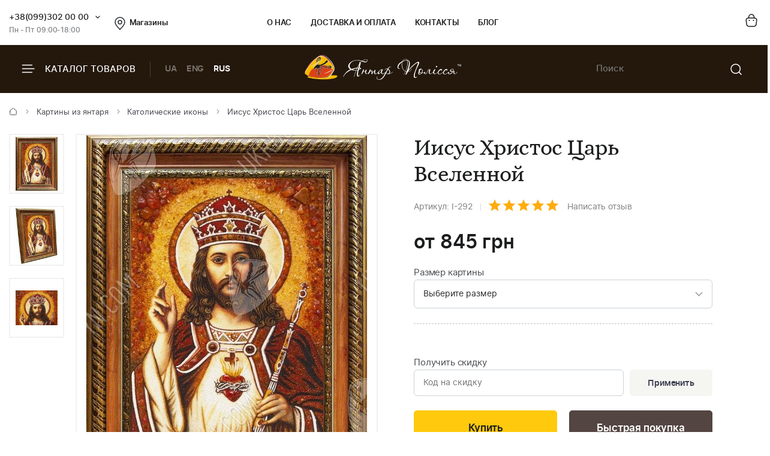

--- FILE ---
content_type: text/html; charset=UTF-8
request_url: https://ukrburshtyn.com/pictures/katolicheskie-ikony/iisus-hristos-car-vselennoy-21503
body_size: 15055
content:
<!DOCTYPE html>
<html lang="ru">
<head>
    <meta http-equiv="Content-Type" content="text/html; charset=utf-8">
    <meta name="description" content="Покупайте Иисус Христос Царь Вселенной от UkrBurshtyn и почувствуйте невероятную энергию янтаря. Быстрая доставка, гарантия качества и удовольствие от покупки гарантированно">
<link rel="stylesheet" type="text/css" href="/libs/fancybox/jquery.fancybox.css">
<title>Заказать в подарок икону из янтаря Иисус Христос Царь Вселенной Цены и скидки от производителя ТМ Янтарь Полесья</title>
        <link rel="stylesheet" type="text/css" href="/themes/new/css/all.min.css?v=1080">
            <script src="/themes/new/js/all.min.js?v=1080"></script>
        <meta name="viewport" content="width=device-width, initial-scale=1.0">
    <meta property="og:title" content="Заказать в подарок икону из янтаря Иисус Христос Царь Вселенной Цены и скидки от производителя ТМ Янтарь Полесья">
    <meta property="og:type" content="website">
    <meta property="og:url" content="https://ukrburshtyn.com/pictures/katolicheskie-ikony/iisus-hristos-car-vselennoy-21503">
            <meta property="og:image" content="https://ukrburshtyn.com/upload/good/pictures/resized/300_300/105-1-cherven-28076.jpg">
            <meta property="og:locale" content="ru_RU">
    <meta property="og:og:site_name" content="Ukrburshtyn.com">
    <link rel="icon" type="image/png" href="/favicon.ico">
    <link rel="apple-touch-icon" href="/apple-touch-icon.png">
    <link rel="apple-touch-icon" sizes="76x76" href="/touch-icon-ipad.png">
    <link rel="apple-touch-icon" sizes="120x120" href="/touch-icon-iphone-retina.png">
    <link rel="apple-touch-icon" sizes="152x152" href="/touch-icon-ipad-retina.png">
    <script>
        (function(i,s,o,g,r,a,m){i['GoogleAnalyticsObject']=r;i[r]=i[r]||function(){
                (i[r].q=i[r].q||[]).push(arguments)},i[r].l=1*new Date();a=s.createElement(o),
            m=s.getElementsByTagName(o)[0];a.async=1;a.src=g;m.parentNode.insertBefore(a,m)
        })(window,document,'script','//www.google-analytics.com/analytics.js','ga');
        ga('create', 'UA-39768956-1', 'auto');
        ga('send', 'pageview');
    </script>
    <!-- Facebook Pixel Code -->
    <script>
        !function(f,b,e,v,n,t,s)
        {if(f.fbq)return;n=f.fbq=function(){n.callMethod?
            n.callMethod.apply(n,arguments):n.queue.push(arguments)};
            if(!f._fbq)f._fbq=n;n.push=n;n.loaded=!0;n.version='2.0';
            n.queue=[];t=b.createElement(e);t.async=!0;
            t.src=v;s=b.getElementsByTagName(e)[0];
            s.parentNode.insertBefore(t,s)}(window,document,'script',
            'https://connect.facebook.net/en_US/fbevents.js');
        fbq('init', '461112081404239');
        fbq('track', 'PageView');
    </script>
    <!-- End Facebook Pixel Code -->
    <script>window.max_online_payment_sum = '999999';</script>
        
<script type="application/ld+json"> { "@context": "https://schema.org", "@type": "BreadcrumbList", "itemListElement": [{ "@type": "ListItem", "position": 1, "name": "Главная", "item": "https://ukrburshtyn.com/" },{ "@type": "ListItem", "position": 2, "name": "Картины из янтаря", "item": "https://ukrburshtyn.com/pictures" }, { "@type": "ListItem", "position": 3, "name": "Католические иконы", "item": "https://ukrburshtyn.com/pictures/katolicheskie-ikony" }, { "@type": "ListItem", "position": 4, "name": "Иисус Христос Царь Вселенной", "item": "https://ukrburshtyn.com/pictures/katolicheskie-ikony/iisus-hristos-car-vselennoy-21503" }] } </script>
<script type="application/ld+json">
{
  "@context": "https://schema.org/",
  "@type": "Product",  
  "name": "Иисус Христос Царь Вселенной",  
    "image": ["https://ukrburshtyn.com/upload/good/pictures/resized/1200_1200/105-1-cherven-28076.jpg", "https://ukrburshtyn.com/upload/good/pictures/resized/1200_1200/105-2-cherven-28076.jpg", "https://ukrburshtyn.com/upload/good/pictures/resized/1200_1200/105-3-cherven-28076.jpg"],
    "description": "Заказать в подарок икону из янтаря Иисус Христос Царь Вселенной Цены и скидки от производителя ТМ Янтарь Полесья",
  "brand": {"@type": "Brand","name": "Янтар Полісся"},
  "aggregateRating": {
    "@type": "AggregateRating",
    "ratingValue": "5",
    "bestRating": "5",
    "worstRating": "1",
    "ratingCount": "17"
  },
  "sku": "І-292",
  "offers": {
    "@type": "Offer",
    "url": "https://ukrburshtyn.com/pictures/katolicheskie-ikony/iisus-hristos-car-vselennoy-21503",
    "priceCurrency": "UAH",
    "price": "845",
    "availability": "https://schema.org/InStock",
    "itemCondition": "https://schema.org/NewCondition",
    "priceValidUntil": "2026-02-02T10:55:59+02:00",
    "hasMerchantReturnPolicy": {
      "@type": "MerchantReturnPolicy",
      "applicableCountry": "UA",
      "returnPolicyCategory": "http://schema.org/MerchantReturnFiniteReturnWindow",
      "merchantReturnDays": 14,
      "returnFees": "http://schema.org/FreeReturn",
      "returnMethod": "http://schema.org/ReturnByMail"
    },
    "shippingDetails": {
      "@type": "OfferShippingDetails",
      "shippingRate": {
        "@type": "MonetaryAmount",
        "value": "0",
        "currency": "UAH"
      },
      "deliveryTime": {
        "@type": "ShippingDeliveryTime",
        "handlingTime": {
          "@type": "QuantitativeValue",
          "minValue": 1,
          "maxValue": 2,
          "unitCode": "DAY"
        },
        "transitTime": {
          "@type": "QuantitativeValue",
          "minValue": 1,
          "maxValue": 3,
          "unitCode": "DAY"
        }
      },
      "shippingDestination": {
        "@type": "DefinedRegion",
        "addressCountry": "UA"
      }
   }
  }  
  }
</script>

                            <link rel="alternate" hreflang="ru" href="https://ukrburshtyn.com/pictures/katolicheskie-ikony/iisus-hristos-car-vselennoy-21503">
                                    <link rel="alternate" href="https://ukrburshtyn.com/ua/pictures/katolicheskie-ikony/iisus-hristos-car-vselennoy-21503" hreflang="x-default">
                        <link rel="alternate" hreflang="uk" href="https://ukrburshtyn.com/ua/pictures/katolicheskie-ikony/iisus-hristos-car-vselennoy-21503">
                                <link rel="alternate" hreflang="en" href="https://ukrburshtyn.com/en/pictures/katolicheskie-ikony/iisus-hristos-car-vselennoy-21503">
                        <link rel="canonical" href="https://ukrburshtyn.com/pictures/katolicheskie-ikony/iisus-hristos-car-vselennoy-21503">
    </head>
<body class=" desktop">
<header>
    <div class="header-top">
        <div class="container">
            <div class="row flex flex-wrap align-center">
                <div class="col-3 flex align-center">
                    <div class="contacts-col flex flex-wrap align-center">
                        <div class="work-phone">
                            <span class="phone"><a href="tel:+380993020000" rel="nofollow">+38(099)302 00 00</a><span class="icon small-arrow-bottom additional-phones-button"></span></span>
                            <div class="additional-phones">
                                <a href="tel:+380993020000">+38(099)302 00 00</a>
                                <a href="tel:+380983020000">+38(098)302 00 00</a>
                            </div>
                            <span class="work">Пн - Пт 09:00-18:00</span>
                        </div>
                        <a href="/shops" class="shop-loc"><span class="icon location"></span>Магазины</a>
                    </div>
                </div>
                <div class="col-6 flex align-center space-center">
                    <ul class="main-menu flex flex-wrap align-center">
                        <li><a rel="nofollow" href="/about.html">О нас</a></li>
                        <li><a rel="nofollow" href="/delivery.html">Доставка и оплата</a></li>
                        <li><a rel="nofollow" href="/contacts">Контакты</a></li>
                        <li><a rel="nofollow" href="/blog">Блог</a></li>
                    </ul>
                </div>
                <div class="col-3 flex align-center flex-end">
                    <div class="buttons-col flex flex-wrap align-center flex-end">
                                                <a class="a" href="/cart/list" rel="nofollow"><span class="icon cart"></span></a>
                                            </div>
                </div>
            </div>
        </div>
    </div>
    <div class="header-bottom">
        <div class="container">
            <div class="row flex flex-wrap align-center">
                <div class="col-4 hidden-lg flex align-center">
                    <span class="burger-catalog burger-catalog-button"><span class="icon burger"></span> Каталог товаров</span>
                    <span class="divider"></span>
                    <ul class="buttons-list flex flex-wrap align-center lang-list languages-link">
                                                    <li><a onclick="set_language('ua', this); return false;" class="a" href="/ua/pictures/katolicheskie-ikony/iisus-hristos-car-vselennoy-21503">UA</a></li>
                                                            <li><a onclick="set_language('en', this); return false;" class="a" href="/en/pictures/katolicheskie-ikony/iisus-hristos-car-vselennoy-21503">ENG</a></li>
                                                        <li><span class="a current">RUS</span></li>
                                            </ul>
                </div>
                <div class="col-4 col-lg-12 flex align-center space-center header-logo-wrapper">
                                        <a href="/"><img src="/themes/new/images/logo-white.svg" alt="ukrburshtyn.com" title="ukrburshtyn.com" width="261" height="42" class="header-logo"></a>
                                                            <div class="mobile-lang-search flex flex-wrap align-center">
                        <span class="current-lang">UA</span>
                        <ul class="buttons-list mob-lang">
                                                            <li><span class="a current">RUS</span></li>
                                <li><a onclick="set_language('ua', this); return false;" class="a" href="/ua/pictures/katolicheskie-ikony/iisus-hristos-car-vselennoy-21503">UA</a></li>
                                                                    <li><a onclick="set_language('en', this); return false;" class="a" href="/en/pictures/katolicheskie-ikony/iisus-hristos-car-vselennoy-21503">ENG</a></li>
                                                                                    </ul>
                        <span class="divider"></span>
                        <span class="icon search mob-search-button"></span>
                        <form class="form mob-search">
                            <div class="form-inner">
                                <input type="text" class="input" placeholder="Пошук товару">
                                <button name="Пошук товару" type="submit" class="submit"><span class="icon search"></span></button>
                            </div>
                        </form>
                    </div>
                </div>
                <div class="col-4 hidden-lg flex align-center flex-end">
                    <form class="header-search" action="/site/search" method="get" id="search">
                        <input type="hidden" name="category" value="0" id="search-category">
                        <input type="text" placeholder="Поиск" name="q" id="SiteSearchForm_string" class="input" value="">
                        <button type="submit" name="Пошук товару" class="submit"><span class="icon search"></span></button>
                    </form>
                                    </div>
            </div>
        </div>
    </div>
    <div class="drop-catalog">
        <div class="drop-catalog-inner flex flex-wrap">
            <div class="dc-tabs">
                <ul>
                                        <li  class="cat-button active" id="category-pictures"><a href="/pictures">Картины из янтаря</a></li>
                                        <li  class="cat-button active" id="category-products"><a href="/products">Изделия из янтаря</a></li>
                                        <li  class="cat-button active" id="category-silvers"><a href="/silvers">Серебряные украшения</a></li>
                                        <li  class="cat-button active" id="category-souvenirs"><a href="/souvenirs">Сувенирная продукция</a></li>
                                        <li  class="cat-button active" id="category-vips"><a href="/vips">VIP Изделия</a></li>
                                        <li  class="cat-button active" id="category-sale"><a href="/sale">Распродажа</a></li>
                                    </ul>
            </div>
            <div class="cat-body">
                                                                <div class="sub-cat-list active" id="sub_category-pictures">
                    <div class="sub-cat-wrap">
                                                    <a href="/pictures/ikona-obraz"><div class="image-wrap"><img src="/upload/category/100_100_656591fccea42.jpg" alt="Православные иконы" title="Православные иконы" loading="lazy"></div>Православные иконы</a>
                                                    <a href="/pictures/imennaya-ikona"><div class="image-wrap"><img src="/upload/category/100_100_5afc2e22adcd9.jpg" alt="Именные иконы" title="Именные иконы" loading="lazy"></div>Именные иконы</a>
                                                    <a href="/pictures/katolicheskie-ikony"><div class="image-wrap"><img src="/upload/category/100_100_5afc311114651.jpg" alt="Католические иконы" title="Католические иконы" loading="lazy"></div>Католические иконы</a>
                                                    <a href="/pictures/panno"><div class="image-wrap"><img src="/upload/category/100_100_5cb067624a7f2.jpg" alt="Панно" title="Панно" loading="lazy"></div>Панно</a>
                                                    <a href="/pictures/portret"><div class="image-wrap"><img src="/upload/category/100_100_5afc32d423f01.jpg" alt="Портрет" title="Портрет" loading="lazy"></div>Портрет</a>
                                                    <a href="/pictures/peizazh"><div class="image-wrap"><img src="/upload/category/100_100_5afc2df505ac8.jpg" alt="Пейзаж" title="Пейзаж" loading="lazy"></div>Пейзаж</a>
                                                    <a href="/pictures/natyurmort"><div class="image-wrap"><img src="/upload/category/100_100_5afc2e04d2281.jpg" alt="Натюрморт" title="Натюрморт" loading="lazy"></div>Натюрморт</a>
                                                    <a href="/pictures/okhotnichya-tema"><div class="image-wrap"><img src="/upload/category/100_100_5afc2e0ea0711.jpg" alt="Охотничья тема" title="Охотничья тема" loading="lazy"></div>Охотничья тема</a>
                                                    <a href="/pictures/zhivotnye"><div class="image-wrap"><img src="/upload/category/100_100_5afc2e1908a39.jpg" alt="Картины с животными" title="Картины с животными" loading="lazy"></div>Картины с животными</a>
                                                    <a href="/pictures/chinese-themes"><div class="image-wrap"><img src="/upload/category/100_100_5afc2e2ff23ff.jpg" alt="Восточная тематика" title="Восточная тематика" loading="lazy"></div>Восточная тематика</a>
                                                    <a href="/pictures/poliptihi"><div class="image-wrap"><img src="/upload/category/100_100_5afc2eaa5ee9b.jpg" alt="Модульные картины" title="Модульные картины" loading="lazy"></div>Модульные картины</a>
                                                    <a href="/pictures/obemnye-kartiny"><div class="image-wrap"><img src="/upload/category/100_100_5afc2e39d4cd6.jpg" alt="Объемные картины" title="Объемные картины" loading="lazy"></div>Объемные картины</a>
                                                    <a href="/pictures/individualnye-zakazy"><div class="image-wrap"><img src="/upload/category/100_100_5f06c9f8c52f9.jpg" alt="Индивидуальные заказы" title="Индивидуальные заказы" loading="lazy"></div>Индивидуальные заказы</a>
                                            </div>
                </div>
                                                                <div class="sub-cat-list" id="sub_category-products">
                    <div class="sub-cat-wrap">
                                                    <a href="/products/busy"><div class="image-wrap"><img src="/upload/category/100_100_6565890d99e0e.png" alt="Янтарные бусы" title="Янтарные бусы" loading="lazy"></div>Янтарные бусы</a>
                                                    <a href="/products/braslety"><div class="image-wrap"><img src="/upload/category/100_100_656588f2dabab.png" alt="Браслеты" title="Браслеты" loading="lazy"></div>Браслеты</a>
                                                    <a href="/products/broshi"><div class="image-wrap"><img src="/upload/category/100_100_656588de8313c.png" alt="Броши" title="Броши" loading="lazy"></div>Броши</a>
                                                    <a href="/products/kylonu"><div class="image-wrap"><img src="/upload/category/100_100_65658af16b58a.png" alt="Кулоны" title="Кулоны" loading="lazy"></div>Кулоны</a>
                                                    <a href="/products/chetki"><div class="image-wrap"><img src="/upload/category/100_100_656588b541a05.png" alt="Четки" title="Четки" loading="lazy"></div>Четки</a>
                                                    <a href="/products/bysu-dlja-detey-"><div class="image-wrap"><img src="/upload/category/100_100_65658ad6813c6.png" alt="Ювелирные изделия для детей" title="Ювелирные изделия для детей" loading="lazy"></div>Ювелирные изделия для детей</a>
                                                    <a href="/products/rings"><div class="image-wrap"><img src="/upload/category/100_100_65658c4d06087.png" alt="Кольца из янтаря" title="Кольца из янтаря" loading="lazy"></div>Кольца из янтаря</a>
                                            </div>
                </div>
                                                                <div class="sub-cat-list" id="sub_category-silvers">
                    <div class="sub-cat-wrap">
                                                    <a href="/silvers/sergi"><div class="image-wrap"><img src="/upload/category/100_100_65658a61d9c08.png" alt="Серьги с янтарем" title="Серьги с янтарем" loading="lazy"></div>Серьги с янтарем</a>
                                                    <a href="/silvers/kulony"><div class="image-wrap"><img src="/upload/category/100_100_65658ac42bdbb.png" alt="Кулоны" title="Кулоны" loading="lazy"></div>Кулоны</a>
                                                    <a href="/silvers/tsepochki"><div class="image-wrap"><img src="/upload/category/100_100_65658a802d276.png" alt="Колье с янтарем" title="Колье с янтарем" loading="lazy"></div>Колье с янтарем</a>
                                                    <a href="/silvers/broshi"><div class="image-wrap"><img src="/upload/category/100_100_65658a0f779cb.png" alt="Броши" title="Броши" loading="lazy"></div>Броши</a>
                                                    <a href="/silvers/koltsa"><div class="image-wrap"><img src="/upload/category/100_100_65658a48880fb.png" alt="Кольца" title="Кольца" loading="lazy"></div>Кольца</a>
                                                    <a href="/silvers/braslety"><div class="image-wrap"><img src="/upload/category/100_100_65658a301e871.png" alt="Браслеты" title="Браслеты" loading="lazy"></div>Браслеты</a>
                                                    <a href="/silvers/zaponki"><div class="image-wrap"><img src="/upload/category/100_100_656589a4da5b1.png" alt="Запонки" title="Запонки" loading="lazy"></div>Запонки</a>
                                            </div>
                </div>
                                                                <div class="sub-cat-list" id="sub_category-souvenirs">
                    <div class="sub-cat-wrap">
                                                    <a href="/souvenirs/statuetki"><div class="image-wrap"><img src="/upload/category/100_100_6565899329b91.png" alt="Статуэтки" title="Статуэтки" loading="lazy"></div>Статуэтки</a>
                                                    <a href="/souvenirs/ruchki"><div class="image-wrap"><img src="/upload/category/100_100_65658bfe3cea8.png" alt="Ручки" title="Ручки" loading="lazy"></div>Ручки</a>
                                                    <a href="/souvenirs/derevya"><div class="image-wrap"><img src="/upload/category/100_100_65658be8a7794.png" alt="Деревья" title="Деревья" loading="lazy"></div>Деревья</a>
                                                    <a href="/souvenirs/tarelki"><div class="image-wrap"><img src="/upload/category/100_100_65658bb5dad07.png" alt="Тарелки" title="Тарелки" loading="lazy"></div>Тарелки</a>
                                                    <a href="/souvenirs/yantar-s-inklyuzom"><div class="image-wrap"><img src="/upload/category/100_100_65658b96ba929.png" alt="Янтарь с инклюзом" title="Янтарь с инклюзом" loading="lazy"></div>Янтарь с инклюзом</a>
                                                    <a href="/souvenirs/mundshtuki-iz-yantarya"><div class="image-wrap"><img src="/upload/category/100_100_65659282ec54d.png" alt="Аксессуары для курения" title="Аксессуары для курения" loading="lazy"></div>Аксессуары для курения</a>
                                                    <a href="/souvenirs/brelki"><div class="image-wrap"><img src="/upload/category/100_100_65658b206dff2.png" alt="Брелоки" title="Брелоки" loading="lazy"></div>Брелоки</a>
                                                    <a href="/souvenirs/avtomobilnye-oberegi"><div class="image-wrap"><img src="/upload/category/100_100_65658bc87f081.png" alt="Автомобильные обереги" title="Автомобильные обереги" loading="lazy"></div>Автомобильные обереги</a>
                                                    <a href="/souvenirs/magnets-chinese-themes"><div class="image-wrap"><img src="/upload/category/100_100_65658cca3856d.png" alt="Магниты восточной тематики" title="Магниты восточной тематики" loading="lazy"></div>Магниты восточной тематики</a>
                                                    <a href="/souvenirs/clocks"><div class="image-wrap"><img src="/upload/category/100_100_65658cdd0058a.png" alt="Часы" title="Часы" loading="lazy"></div>Часы</a>
                                                    <a href="/souvenirs/podsvechniki"><div class="image-wrap"><img src="/upload/category/100_100_65658c9b29e39.png" alt="Подсвечники" title="Подсвечники" loading="lazy"></div>Подсвечники</a>
                                                    <a href="/souvenirs/souveniry"><div class="image-wrap"><img src="/upload/category/100_100_6565926e4b5ef.png" alt="Сувениры" title="Сувениры" loading="lazy"></div>Сувениры</a>
                                                    <a href="/souvenirs/pisanki"><div class="image-wrap"><img src="/upload/category/100_100_65658c7a3ed24.png" alt="Писанки" title="Писанки" loading="lazy"></div>Писанки</a>
                                            </div>
                </div>
                                                                <div class="sub-cat-list" id="sub_category-vips">
                    <div class="sub-cat-wrap">
                                                    <a href="/vips/suveniry"><div class="image-wrap"><img src="/upload/category/100_100_65658b0a9ceda.png" alt="Сувениры" title="Сувениры" loading="lazy"></div>Сувениры</a>
                                                    <a href="/vips/ikony-iz-plastin"><div class="image-wrap"><img src="/upload/category/100_100_65658d14962ed.png" alt="Иконы из пластин" title="Иконы из пластин" loading="lazy"></div>Иконы из пластин</a>
                                                    <a href="/vips/lampy"><div class="image-wrap"><img src="/upload/category/100_100_65658cf72ba37.png" alt="Лампы" title="Лампы" loading="lazy"></div>Лампы</a>
                                            </div>
                </div>
                                                                <div class="sub-cat-list" id="sub_category-sale">
                    <div class="sub-cat-wrap">
                                                    <a href="/sale/kartiny-iz-yantarya-skidki"><div class="image-wrap"><img src="/upload/category/100_100_59ddcef6c94c2.png" alt="Картины из янтаря со скидкой до -70%" title="Картины из янтаря со скидкой до -70%" loading="lazy"></div>Картины из янтаря со скидкой до -70%</a>
                                                    <a href="/sale/serebro-outlet"><div class="image-wrap"><img src="/upload/category/100_100_59ddcf45b0231.png" alt="Янтарь в серебре (скидки до -50%)" title="Янтарь в серебре (скидки до -50%)" loading="lazy"></div>Янтарь в серебре (скидки до -50%)</a>
                                            </div>
                </div>
                                            </div>
        </div>
    </div>
</header>
<main>
    <div id="content">
	
<div class="breadcrumbs-block">
    <div class="container">
        <div class="row">
            <div class="col-12">
                <div class="breadcrumbs">
                    <a href="/" class="a"><span class="icon icon-home"></span></a>
                    <span class="sep"><span class="icon icon-caret-right"></span></span>
                                                                                                            <a href="/pictures" class="a">Картины из янтаря</a>
                        <span class="sep"><span class="icon icon-caret-right"></span></span>
                                                                                                            <a href="/pictures/katolicheskie-ikony" class="a">Католические иконы</a>
                        <span class="sep"><span class="icon icon-caret-right"></span></span>
                                                                                                            <span class="current">Иисус Христос Царь Вселенной</span>
                                                                            </div>
                            </div>
        </div>
    </div>
</div>
    <div class="container">
        <div class="row small-paddings">
                        <div class="col-6 hidden-lg">
                <div class="product-image-wrap">
                                            <div id="gallery" class="product-images slick-slider slick-vertical">
                                                            <a href="/upload/good/pictures/resized/1200_1200/105-1-cherven-28076.jpg" data-image="/upload/good/pictures/resized/600_600/105-1-cherven-28076.jpg" data-zoom-image="/upload/good/pictures/resized/1200_1200/105-1-cherven-28076.jpg" class="fancybox-button fancybox" rel="fancybox-button" data-position="0" onclick="return false">
                                    <img loading="lazy" src="/upload/good/pictures/resized/155_155/105-1-cherven-28076.jpg" alt="Иисус Христос Царь Вселенной" title="Иисус Христос Царь Вселенной" >                                </a>
                                                            <a href="/upload/good/pictures/resized/1200_1200/105-2-cherven-28076.jpg" data-image="/upload/good/pictures/resized/600_600/105-2-cherven-28076.jpg" data-zoom-image="/upload/good/pictures/resized/1200_1200/105-2-cherven-28076.jpg" class="fancybox-button fancybox" rel="fancybox-button" data-position="1" onclick="return false">
                                    <img loading="lazy" src="/upload/good/pictures/resized/155_155/105-2-cherven-28076.jpg" alt="Иисус Христос Царь Вселенной" title="Иисус Христос Царь Вселенной" >                                </a>
                                                            <a href="/upload/good/pictures/resized/1200_1200/105-3-cherven-28076.jpg" data-image="/upload/good/pictures/resized/600_600/105-3-cherven-28076.jpg" data-zoom-image="/upload/good/pictures/resized/1200_1200/105-3-cherven-28076.jpg" class="fancybox-button fancybox" rel="fancybox-button" data-position="2" onclick="return false">
                                    <img loading="lazy" src="/upload/good/pictures/resized/155_155/105-3-cherven-28076.jpg" alt="Иисус Христос Царь Вселенной" title="Иисус Христос Царь Вселенной" >                                </a>
                                                    </div>
                                        <div class="main-image">
                        <img data-zoom-image="/upload/good/pictures/resized/1200_1200/105-1-cherven-28076.jpg" src="/upload/good/pictures/resized/600_600/105-1-cherven-28076.jpg" alt="Иисус Христос Царь Вселенной" title="Иисус Христос Царь Вселенной" id="img_01">                        <div class="labels">
                                                    </div>
                    </div>
                    <p class="images-notice">* - Данные фотографии являются собственностью ТМ Янтарь Полесья и были сделаны с оригинала</p>
                                        <p class="notice notice-info">В карточке товара представлена фотография изделия размером 20x30 см. Внешний вид изделия другого размера может отличаться.</p><p class="notice notice-info">Картина является авторской работой, вес янтаря в каждом изделии индивидуальный</p><p class="notice notice-info">Размер картины указан без учета ширины рамки</p>                </div>
            </div>
                        <div class="col-6 col-lg-12">
                <div class="product-data">
                                        <h1 class="h1">Иисус Христос Царь Вселенной</h1>
                    <div class="art-testi flex flex-wrap align-center">
                        <span class="art">Артикул: І-292</span>
                        <span class="sep"></span>
                        <span class="rating" id="rating">
                                                            <span class="icon icon-star"></span>
                                                            <span class="icon icon-star"></span>
                                                            <span class="icon icon-star"></span>
                                                            <span class="icon icon-star"></span>
                                                            <span class="icon icon-star"></span>
                                                    </span>
                        <a href="#testimonials" class="a" rel="nofollow">Написать отзыв</a>
                    </div>
                                        <div class="mobile-product-images">
                        <div class="simple-product-slider owl-carousel_7 big-arrows mobile-dots" id="mobile-gallery">
                                                                                    <div class="sps-slide">
                                <a class="fancybox-m" rel="fancybox-m" data-position="0" href="/upload/good/pictures/resized/600_600/105-1-cherven-28076.jpg">
                                <picture>
                                    <source class="picture source-420" media="(max-width: 420px)" srcset="/upload/good/pictures/resized/300_300/105-1-cherven-28076.jpg 420w" sizes="(max-width: 420px) 300px">
                                    <source class="picture source-1920" media="(max-width: 1920px)" srcset="/upload/good/pictures/resized/600_600/105-1-cherven-28076.jpg 1920w" sizes="(max-width: 1920px) 600px">
                                    <img width="234" height="300"  src="/upload/good/pictures/resized/300_300/105-1-cherven-28076.jpg" alt="Иисус Христос Царь Вселенной" title="Иисус Христос Царь Вселенной">
                                </picture>
                                </a>
                            </div>
                                                                                    <div class="sps-slide">
                                <a class="fancybox-m" rel="fancybox-m" data-position="1" href="/upload/good/pictures/resized/600_600/105-2-cherven-28076.jpg">
                                <picture>
                                    <source class="picture source-420" media="(max-width: 420px)" srcset="/upload/good/pictures/resized/300_300/105-2-cherven-28076.jpg 420w" sizes="(max-width: 420px) 300px">
                                    <source class="picture source-1920" media="(max-width: 1920px)" srcset="/upload/good/pictures/resized/600_600/105-2-cherven-28076.jpg 1920w" sizes="(max-width: 1920px) 600px">
                                    <img  loading="lazy" src="/upload/good/pictures/resized/300_300/105-2-cherven-28076.jpg" alt="Иисус Христос Царь Вселенной" title="Иисус Христос Царь Вселенной">
                                </picture>
                                </a>
                            </div>
                                                                                    <div class="sps-slide">
                                <a class="fancybox-m" rel="fancybox-m" data-position="2" href="/upload/good/pictures/resized/600_600/105-3-cherven-28076.jpg">
                                <picture>
                                    <source class="picture source-420" media="(max-width: 420px)" srcset="/upload/good/pictures/resized/300_300/105-3-cherven-28076.jpg 420w" sizes="(max-width: 420px) 300px">
                                    <source class="picture source-1920" media="(max-width: 1920px)" srcset="/upload/good/pictures/resized/600_600/105-3-cherven-28076.jpg 1920w" sizes="(max-width: 1920px) 600px">
                                    <img  loading="lazy" src="/upload/good/pictures/resized/300_300/105-3-cherven-28076.jpg" alt="Иисус Христос Царь Вселенной" title="Иисус Христос Царь Вселенной">
                                </picture>
                                </a>
                            </div>
                                                    </div>
                    </div>
                                        <div id="product-info">
                        
<div class="product-price">
                <p class="price">
            <span class="actual price-value" data-origin-price="845"><span>от</span> 845</span> <span class="actual currency"> грн</span>
        </p>
            <span class="delivery-lbl dn">Бесплатная доставка</span>
</div>
<div class="sizes">
            <label for="sizes-list" class="h5">Размер картины</label>
                <select id="sizes-list" class="sizes-list input " name="size" style="" onfocus="$(this).removeClass('error');" onchange="preview_discount(21503, 0);">
                            <option data-id="0" data-oldprice="845" class="845">Выберите размер</option>
                                        <option class="845" data-oldprice="845" data-id="794">10*15 см, Декоративная рамка</option>
                            <option class="1340" data-oldprice="1340" data-id="795">15*20 Широкая см, декоративная рамка</option>
                            <option class="2960" data-oldprice="2960" data-id="796">20*30 см, Широкая декоративная рамка</option>
                            <option class="4360" data-oldprice="4360" data-id="797">30*40 см, Широкая декоративная рамка</option>
                            <option class="6200" data-oldprice="6200" data-id="799">30*50 см, Широкая декоративная рамка</option>
                            <option class="11660" data-oldprice="11660" data-id="798">40*60 см, Широкая декоративная рамка</option>
                            <option class="21310" data-oldprice="21310" data-id="800">60*80 см, Широкая декоративная рамка</option>
                    </select>
        <label id="choose-size" class="error" style="display: none;">Для совершения покупки выберите размер картины</label>
    </div>
<div class="characteristics">
        <div class="buy-block">
        <div class="buy-info">
                        <ul class="sizes">
                                                                                                                                                                                                                                                    </ul>
                    </div>
    </div>
    </div>
    <div class="get-discount">
        <p class="ttl">Получить скидку</p>
        <div class="form get-discount-form discount-preview">
            <div class="input-field">
                <input type="text" class="input" placeholder="Код на скидку" id="discount-code">
                <span class="button button-gray btn-apply-discount" onclick="preview_discount(21503, 0);">Применить</span>
                <span class="button button-white btn-cancel-discount dn" onclick="preview_discount(21503, 1);">Отменить</span>
            </div>
        </div>
        <p id="promo-info" class="alert alert-warning dn"></p>
    </div>
<div class="product-buttons flex flex-wrap align-end space-between">
            <div class="wrap">
            <form onsubmit="addCard(this,''); try{ga('send', '', '_trackEvent', 'knopka', 'vkorziny');}catch(e){}; return false;" action="/cart/addAjax">
                <input name="id" type="hidden" value="21503">
                <input type="hidden" name="type" value="pictures">
                <input type="hidden" id="size_id" name="size_id" value="794">
                                                                            <input class="button" type="submit" name="sub-form" value="Купить">
                                                </form>
        </div>
                    <div class="wrap">
                <a id="fastbuyUrl" href="/site/fastbuy?id=845&price=845" rel="nofollow" data-vbtype="ajax" class="venobox1 button button-dark vbox-item">Быстрая покупка</a>
            </div>
            </div>                    </div>
                    <div class="benefits">
                        <ul>
                                                        <li>
                                <span class="icon icon-fast-delivery"></span>
                                <p class="b">Бесплатная доставка</p>
                                <p>- При заказе от 4000 грн</p>
                                <p>- и 100% предоплате</p>
                            </li>
                                                        <li>
                                <span class="icon icon-guarantee"></span>
                                <p class="b">100% Гарантия</p>
                                <p>натуральный янтарь</p>
                            </li>
                            <li>
                                <span class="icon icon-quality"></span>
                                <p class="b">Гарантия качества</p>
                                <p>от производителя</p>
                            </li>
                            <li>
                                <span class="icon icon-hand-heart"></span>
                                <p class="b">Ручная работа</p>
                                <p>гарантия качества</p>
                            </li>
                                                        <li>
                                <span class="icon icon-return"></span>
                                <p class="b">Гарантия возврата</p>
                                <p>и обмена товара</p>
                            </li>
                                                    </ul>
                    </div>
                </div>
            </div>
        </div>
    </div>
    <div class="container">
        <div class="row">
            <div class="col-12">
                <div class="tabs-wrapper">
                    <div id="tab-container" class="tab-container" data-easytabs="true">
                        <ul class="etabs etabs-slider">
                                                        <li id="about" class="tab active" onclick="tabs('about',false); return false;"><span class="a active">О товаре</span></li>
                                                                                    <li id="help" class="tab" onclick="tabs('help',false); return false;"><span class="a">Помощь при оформлении заказа</span></li>
                            <li id="testimonials" class="tab" onclick="tabs('testimonials',false); return false;"><span class="a">Отзывы</span></li>
                            <li id="delivery" class="tab" onclick="tabs('delivery',false); return false;"><span class="a">Доставка и оплата</span></li>
                        </ul>
                    </div>
                    <div class="panel-container">
                                                <div id="div_about" class="tab-inner about active">
                            <div class="page-about"><p>Праздник Христа-Царя, отмечающийся в последнее воскресенье Литургического года &ndash; одно из важных торжеств католической церкви. Он являет Спасителя как Владыку всего сущего, Альфу и Омегу, Начало и Конец, Первого и Последнего. И эта янтарная икона Иисуса Христа, которую предлагает Вам наш магазин икон, олицетворяет именно такое его воплощение. Но, хоть Господь и показан в царских реликвиях, украшенных сияющими драгоценными камнями, необходимо помнить, что любая земная власть меркнет перед Его величием, подчинявшим себе стихии, бесов и даже саму смерть. Поэтому каждый верующий может только склоняться перед Его образом, смиренно моля о прощении грехов и спасении в вечной жизни.</p>
</div>
                        </div>
                                                <div id="div_help" class="tab-inner about ">
                            <div class="contacts-wrap">
    <div class="row">
        <div class="col-8">
            <h3 class="h3">Написать нам письмо</h3>
            <form class="contacts-form form" id="sendmessage" action="/site/sendmessage" method="post" onsubmit="SubmitForm(this); return false">
                <input type="hidden" value="human" name="human">
                <div class="form-group">
                    <span class="lbl">Имя <span class="required">*</span></span>
                    <input type="text" name="name" id="name" placeholder="Имя" class="input">
                </div>
                <div class="two-cols">
                    <div class="form-group">
                        <span class="lbl">E-mail <span class="required">*</span></span>
                        <input type="text" name="email" id="email" placeholder="E-mail" class="input">
                    </div>
                    <div class="form-group">
                        <span class="lbl">Телефон</span>
                        <input type="text" name="phone" id="phone" placeholder="+380" class="input">
                    </div>
                </div>
                <div class="form-group">
                    <span class="lbl">Сообщение <span class="required">*</span></span>
                    <textarea name="text" id="text" placeholder="Сообщение" class="input"></textarea>
                </div>
                <div class="form-group">
                    <div class="captcha">
                        <input type="text" name="captcha" id="captcha" placeholder="Введите число *" class="input">
                        <img id="yw0" src="/site/captcha?v=1768812959" alt="captcha">
                                                <div class="cb"></div>
                    </div>
                </div>
                <div class="form-group form-message dn"></div>
                <input id="contacts-submit" type="submit" value="Отправить" class="button button-dark">
            </form>
        </div>
        <div class="col-4">
            <h3 class="h3">Телефоны</h3>
<div class="block-phone">
    <p class="lbl"><span class="icon icon-vodafone"></span> Vodafone</p>
    <a href="tel:+380993020000" rel="nofollow">+38 (099) 302 0000</a>
</div>
<div class="block-phone">
    <p class="lbl"><span class="icon icon-kyivstar"></span> Kyivstar</p>
    <a href="tel:+380983020000" rel="nofollow">+38 (098) 302 0000</a>
</div>
<div class="block-phone">
    <p class="lbl"><span class="icon icon-viber"></span> Viber</p>
    <a href="viber://chat?number=+380983020000" rel="nofollow">+38 (098) 302 0000</a>
</div>
<div class="block-phone">
    <p class="lbl"><span class="icon icon-whatsapp"></span> Whatsapp</p>
    <a href="https://api.whatsapp.com/send?phone=380983020000" rel="nofollow">+38 (098) 302 0000</a>
</div>
<div class="block-phone">
    <p class="lbl"><span class="icon icon-telegram"></span> Telegram</p>
    <a href="https://telegram.me/YantarPolissyaOrder" rel="nofollow">+38 (098) 302 0000</a>
</div>        </div>
    </div>
</div>
<script>
    $(function() {
        $("#sendmessage").validate({
            rules: {
                name: {
                    required: true,
                    minlength: 2,
                    maxlength: 32
                },
                phone: {
                    required: false,
                    digits: true
                },
                email: {
                    email: true,
                    required: true
                },
                text: {
                    required: true,
                    minlength: 12
                },
                captcha: {
                    required: true
                }
            },
            messages: {
                name: "Введите ваше имя",
                phone: "Введите номер телефона",
                email: "Неверный формат E-mail",
                text: "Введите сообщение",
                captcha: "Введите код с картинки"
            }
        });
    });
</script>                        </div>
                                                <div id="div_testimonials" class="tab-inner div-testimonials">
                            <div class="testimonials-wrap">
                                                                <p class="h3">Написать отзыв</p>
                                <form method="post" class="form" id="add-comment-form" action="/site/comment" onsubmit="AddComment(this); return false" enctype="multipart/form-data">
                                    <input type="hidden" name="rating" value="5">
                                    <input type="hidden" name="video_id">
                                    <input type="hidden" value="21503" name="good_id">
                                    <div class="form-group">
                                        <span class="lbl">Оценка</span>
                                        <div class="rating-stars">
                                            <div class="rating-star" data-rating="1">
                                                <div class="star-btn">
                                                    <span class="icon icon-star-big"></span>
                                                    <p class="star-lbl">Плохой</p>
                                                </div>
                                            </div>
                                            <div class="rating-star" data-rating="2">
                                                <div class="star-btn">
                                                    <span class="icon icon-star-big"></span>
                                                    <p class="star-lbl">Так себе</p>
                                                </div>
                                            </div>
                                            <div class="rating-star" data-rating="3">
                                                <div class="star-btn">
                                                    <span class="icon icon-star-big"></span>
                                                    <p class="star-lbl">Нормальный</p>
                                                </div>
                                            </div>
                                            <div class="rating-star" data-rating="4">
                                                <div class="star-btn">
                                                    <span class="icon icon-star-big"></span>
                                                    <p class="star-lbl">Добрый</p>
                                                </div>
                                            </div>
                                            <div class="rating-star" data-rating="5">
                                                <div class="star-btn">
                                                    <span class="icon icon-star-big"></span>
                                                    <p class="star-lbl">Великолепный</p>
                                                </div>
                                            </div>
                                        </div>
                                    </div>
                                    <div class="form-group">
                                        <span class="lbl">Ваше имя</span>
                                        <input type="text" name="name" class="input" onfocus="$(this).closest('div').find('.error').addClass('dn')">
                                        <label class="error dn">Введите ваше имя</label>
                                    </div>
                                    <div class="form-group">
                                        <span class="lbl">E-mail</span>
                                        <input type="text" name="email" class="input" onfocus="$(this).closest('div').find('.error').addClass('dn')">
                                        <label class="error dn">Неверный формат E-mail</label>
                                    </div>
                                    <div class="form-group">
                                        <span class="lbl">Комментарий</span>
                                        <textarea style="width: 100%;" maxlength="10000" name="text" class="input" rows="5" onfocus="$(this).closest('div').find('.error').addClass('dn')"></textarea>
                                        <label class="error dn">Введите комментарий</label>
                                        <input type="hidden" value="human" name="human">
                                    </div>
                                                                        <div class="testimonials-buttons flex flex-wrap align-center">
                                        <div class="b-wrap">
                                            <input type="submit" form="add-comment-form" value="Оставить отзыв" class="button button-dark">
                                        </div>
                                    </div>
                                </form>
                            </div>
                        </div>
                        <div id="div_delivery" class="tab-inner div-delivery">
                            <div class="delivery-wrap page-about"></div>
                        </div>
                    </div>
                </div>
            </div>
        </div>
    </div>

    <div class="reply-to-comment modal-window dn">
        <div class="close" onclick="$('.modal-window').addClass('dn'); $('.overlay2').removeClass('active');"></div>
        <form method="post" action="/site/comment" onsubmit="AddComment(this); return false" enctype="multipart/form-data">
            <div class="add-comment-form">
                <input type="hidden" name="rating" value="5">
                <input type="hidden" name="video_id">
                <input type="hidden" name="answer_id">
                <input type="hidden" value="21503" name="good_id">
                <div class="row">
                    <label>Имя</label>
                    <div>
                        <input type="text" name="name" class="input" onfocus="$(this).closest('div').find('.error').addClass('dn')">
                        <label class="error dn">Введите ваше имя</label>
                    </div>
                </div>
                <div class="row">
                    <label>E-mail</label>
                    <div>
                        <input type="text" name="email" class="input" onfocus="$(this).closest('div').find('.error').addClass('dn')">
                        <label class="error dn">Неверный формат E-mail</label>
                    </div>
                </div>
                <div class="row">
                    <label>Сообщение</label>
                    <div>
                        <textarea maxlength="10000" name="text" class="input" rows="5" onfocus="$(this).closest('div').find('.error').addClass('dn')"></textarea>
                        <label class="error dn">Введите сообщение</label>
                        <input type="hidden" value="human" name="human">
                    </div>
                </div>
                <div class="row">
                    <div class="comment-rating" style="float: none;margin: 0 0 8px 0;">
                        <p class="rating reply-rating-mark">
                            <span class="comment-sprite sprite-start-big"></span>
                            <span class="comment-sprite sprite-start-big"></span>
                            <span class="comment-sprite sprite-start-big"></span>
                            <span class="comment-sprite sprite-start-big"></span>
                            <span class="comment-sprite sprite-start-big"></span>
                        </p>
                        <div class="cb"></div>
                    </div>
                    <div class="button-submit detail">
                        <input type="submit" value="Ответить" class="btn add_to_cart_new fast-buy">
                    </div>
                    <div class="cb"></div>
                </div>
            </div>
            <div class="thanks-for-comment" style="display: none">
                <p class="title">Спасибо за ваш ответ!</p>
            </div>
        </form>
    </div>

<script>
    $(function() {
                $("#img_01").elevateZoom({
            gallery:'gallery',
            cursor: 'pointer',
            galleryActiveClass: 'active',
            borderSize: 1,
            borderColour: '#EBEBEB',
            tintColour: '#B9B9B9'
        });
        var ez =   $('#img_01').data('elevateZoom');
        var GalleryList = ez.getGalleryList();
        $("#img_01").bind("click", function(e) {
            $.fancybox(GalleryList, {
                index: parseInt($('.fancybox-button.fancybox.active').attr('data-position')),
                beforeShow: function () {
                    var imgAlt = $('.fancybox-title span').text();
                    var dataAlt = $(this.element).data("alt");
                    if (imgAlt) {
                        $(".fancybox-image").attr("alt", imgAlt);
                    } else if (dataAlt) {
                        $(".fancybox-image").attr("alt", dataAlt);
                    }
                }
            });
            return false;
        });
                        $('#delivery').click(function(){
            $.ajax({
                url: '/site/getpagebyidajax',
                method: 'GET',
                data: 'id=9&lang=',
                success: function(data) {
                    $('#div_delivery .delivery-wrap').html(data);
                }
            });
        });

        if($('#sizes-list') && $('#sizes-list').length)
            $('#sizes-list').trigger('change');
    });

    function preview_discount(good_id, hide)
    {
        $('#promo-info').addClass('dn');
        $('#promo-info').empty();
        $('#discount-code').removeClass('error');
        var currency = 'грн';

        if(hide)
        {
            $('.product-price .old-price').remove();
            $('.detail .price .actual.price-value').html(number_format($('.detail .price .actual.price-value').attr('data-origin-price'),0,'',' '));
            $('#sizes-list').attr('discount', 0);
            $('#sizes-list').trigger('change');
            $('.btn-cancel-discount').addClass('dn');
            $('.btn-apply-discount').removeClass('dn');
            $('#discount-code').val('');

            return true;
        }

        var code = $('#discount-code').val();
        if(!code.length) {
            return false;
        }

        $.ajax({
            url: '/cart/previewpromo?code='+code+'&good_id='+good_id,
            method: 'GET',
            success: function(msg) {
                var result = $.parseJSON(msg);
                code = result.code;
                $('#promo-info').removeClass('dn');
                if(result.status == 0) {
                    if(!result.positions || result.positions == '[]')
                    {
                        if(result.messages !== undefined && result.messages)
                            $('#promo-info').html(result.messages);

                        return false;
                    }

                    $('.btn-cancel-discount').removeClass('dn');
                    $('.btn-apply-discount').addClass('dn');

                    $('#promo-info').attr('class', 'alert alert-success');
                    $('#promo-info').html('Скидка '+result.discount+'%');

                    var price = parseInt($('.actual.price-value').html().replace(' ',''));
                    if($('#sizes-list').length)
                        price = parseInt($('#sizes-list option:selected').attr('data-oldprice'));
                    var discount = Math.ceil(price*(100-parseInt(result.discount))/100);

                    $('.product-price .old-price').remove();

                    if(price != discount)
                        $('.product-price .price').before('<p class="old-price"><span class="discount">-'+(price-discount)+' <span>'+currency+'</span></span> '+number_format(price,0,'',' ')+currency+'</p>');
                    $('.actual.price-value').html(number_format(discount,0,'',' '));
                }
                else {
                    $('#promo-info').attr('class', 'alert alert-warning');
                    switch(result.status)
                    {
                        case 1:
                            $('#promo-info').html('Извините, Промо-код '+code+' не найден');
                            break;
                        case 2:
                            $('#promo-info').html('Извините, Промо-код '+code+' уже использован');
                            break;
                        case 3:
                            $('#promo-info').html('Извините, время действия промо-кода '+code+' не наступило');
                            break;
                        case 4:
                            $('#promo-info').html('Извините, время действия промо-кода '+code+' истекло');
                            break;
                        case 5:
                            $('#promo-info').html('Извините, Промо-код '+code+' неактивен');
                            break;
                        case 6:
                            $('#promo-info').html('Промокод действует на заказ от 1000 гривен');
                            break;
                    }
                }
            },
            error: function() {
                //location.reload();
            }
        });
    }
</script>

<script>
    fbq('track', 'ViewContent', {
        content_name: 'Иисус Христос Царь Вселенной',
        content_type: 'product',
        content_category: 'Католические иконы',
        content_ids: ['21503'],
        value: 845.00,
        currency: 'UAH'
    });
</script>
</div><!-- content -->
</main>
<footer>
    <div class="subscribe-block">
        <div class="container">
            <div class="row">
                <div class="col-5 col-lg-12 text_right">
                    <div class="title">
                        <img src="/themes/new/images/subscribe-pic.png" class="subscribe-pic" width="49" height="50" alt="Следите за акциями" loading="lazy">
                        <p class="p1">Следите за акциями</p>
                        <p class="p2">Мы присылаем только интересные новости</p>
                    </div>
                </div>
                <div class="col-7 col-lg-12">
                    <form id="subscribe-form-index" action="/site/subscribe" method="POST" accept-charset="UTF-8" onsubmit="Subscribe(this);return false;" class="subscribe-form">
                        <input type="hidden" value="1" name="source">
                        <input type="hidden" value="" name="name">
                        <input class="txt" onfocus="ClearError(this)" type="email" name="mail" id="MERGE0" size="25" placeholder="E-mail">
                        <input type="submit" value="Подписаться" class="button">
                    </form>
                </div>
            </div>
        </div>
    </div>
    <div class="footer">
        <div class="container">
            <div class="row">
                <div class="col-4 col-lg-12 footer-contacts-col">
                    <div class="logo-wrap">
                                                    <a href="/"><img src="/themes/new/images/logo.svg" alt="ukrburshtyn.com" title="ukrburshtyn.com" width="278" height="45" loading="lazy"></a>
                                            </div>
                    <a class="ph" href="tel:+380993020000" rel="nofollow">+38(099)302 00 00</a><br>
                    <a class="ph" href="tel:380983020000" rel="nofollow">+38(098)302 00 00</a><br>
                    <a href="/site/fastbuy?call-back=1" rel="nofollow" data-vbtype="ajax" class="venobox1 vbox-item"><span class="c-back a">Перезвоните мне <span class="icon arrow-right-yellow"></span></span></a>
                    <div class="work">
                        <p class="footer-ttl">Режим работы:</p>
                        <p class="p">Пн - Пт 09:00-18:00</p>
                    </div>
                    <div class="cards">
                        <p class="footer-ttl">Принимаем к оплате:</p>
                        <div class="card-list flex flex-wrap align-center">
                            <div class="card-item"><span title="Visa" class="icon icon-visa"></span></div>
                            <div class="card-item"><span title="MasterCard" class="icon icon-mastercard"></span></div>
                        </div>
                    </div>
                    <div class="socials">
                        <p class="footer-ttl">Присоединяйтесь к нам:</p>
                        <div class="socials-list flex flex-wrap align-center">
                            <div class="socials-item"><a rel="nofollow" target="_blank" href="https://www.youtube.com/channel/UCZIVvpUesQeahPiILuQbHSA" class="a-soc"><span class="icon icon-youtube"></span></a></div>
                            <div class="socials-item"><a rel="nofollow" target="_blank" href="https://www.facebook.com/ukrburshtyncom" class="a-soc"><span class="icon icon-fb"></span></a></div>
                        </div>
                    </div>
                    <ul class="footer-lang">
                                                    <li><a onclick="set_language('ua', this); return false;" class="a" href="/ua/pictures/katolicheskie-ikony/iisus-hristos-car-vselennoy-21503">UA</a></li>
                                                            <li><a onclick="set_language('en', this); return false;" class="a" href="/en/pictures/katolicheskie-ikony/iisus-hristos-car-vselennoy-21503">ENG</a></li>
                                                        <li><span class="current">RUS</span></li>
                                            </ul>
                </div>
                <div class="col-8 col-lg-12">
                    <div class="row menus flex space-between">
                        <div class="col-4">
                            <div class="f-menu-group">
    <p class="menu-ttl">Картины из янтаря</p>
    <ul class="menu">
                <li><a href="/pictures/ikona-obraz">Православные иконы</a></li>
                <li><a href="/pictures/imennaya-ikona">Именные иконы</a></li>
                <li><a href="/pictures/katolicheskie-ikony">Католические иконы</a></li>
                <li><a href="/pictures/panno">Панно</a></li>
                <li><a href="/pictures/portret">Портрет</a></li>
                <li><a href="/pictures/peizazh">Пейзаж</a></li>
                <li><a href="/pictures/natyurmort">Натюрморт</a></li>
                <li><a href="/pictures/okhotnichya-tema">Охотничья тема</a></li>
                <li><a href="/pictures/zhivotnye">Картины с животными</a></li>
                <li><a href="/pictures/chinese-themes">Восточная тематика</a></li>
                <li><a href="/pictures/poliptihi">Модульные картины</a></li>
                <li><a href="/pictures/obemnye-kartiny">Объемные картины</a></li>
                <li><a href="/pictures/individualnye-zakazy">Индивидуальные заказы</a></li>
            </ul>
</div>
                            <div class="f-menu-group">
    <p class="menu-ttl">VIP Изделия</p>
    <ul class="menu">
                <li><a href="/vips/suveniry">Сувениры</a></li>
                <li><a href="/vips/ikony-iz-plastin">Иконы из пластин</a></li>
                <li><a href="/vips/lampy">Лампы</a></li>
            </ul>
</div>
                        </div>
                        <div class="col-4">
                            <div class="f-menu-group">
    <p class="menu-ttl">Изделия из янтаря</p>
    <ul class="menu">
                <li><a href="/products/busy">Янтарные бусы</a></li>
                <li><a href="/products/braslety">Браслеты</a></li>
                <li><a href="/products/broshi">Броши</a></li>
                <li><a href="/products/kylonu">Кулоны</a></li>
                <li><a href="/products/chetki">Четки</a></li>
                <li><a href="/products/bysu-dlja-detey-">Ювелирные изделия для детей</a></li>
                <li><a href="/products/rings">Кольца из янтаря</a></li>
            </ul>
</div>
                            <div class="f-menu-group">
    <p class="menu-ttl">Серебряные украшения</p>
    <ul class="menu">
                <li><a href="/silvers/sergi">Серьги с янтарем</a></li>
                <li><a href="/silvers/kulony">Кулоны</a></li>
                <li><a href="/silvers/tsepochki">Колье с янтарем</a></li>
                <li><a href="/silvers/broshi">Броши</a></li>
                <li><a href="/silvers/koltsa">Кольца</a></li>
                <li><a href="/silvers/braslety">Браслеты</a></li>
                <li><a href="/silvers/zaponki">Запонки</a></li>
            </ul>
</div>
                        </div>
                        <div class="col-4">
                            <div class="f-menu-group">
    <p class="menu-ttl">Сувенирная продукция</p>
    <ul class="menu">
                <li><a href="/souvenirs/statuetki">Статуэтки</a></li>
                <li><a href="/souvenirs/ruchki">Ручки</a></li>
                <li><a href="/souvenirs/derevya">Деревья</a></li>
                <li><a href="/souvenirs/tarelki">Тарелки</a></li>
                <li><a href="/souvenirs/yantar-s-inklyuzom">Янтарь с инклюзом</a></li>
                <li><a href="/souvenirs/mundshtuki-iz-yantarya">Аксессуары для курения</a></li>
                <li><a href="/souvenirs/brelki">Брелоки</a></li>
                <li><a href="/souvenirs/avtomobilnye-oberegi">Автомобильные обереги</a></li>
                <li><a href="/souvenirs/magnets-chinese-themes">Магниты восточной тематики</a></li>
                <li><a href="/souvenirs/clocks">Часы</a></li>
                <li><a href="/souvenirs/podsvechniki">Подсвечники</a></li>
                <li><a href="/souvenirs/souveniry">Сувениры</a></li>
                <li><a href="/souvenirs/pisanki">Писанки</a></li>
            </ul>
</div>
                            <div class="f-menu-group">
                                <p class="menu-ttl">Меню</p>
                                <ul class="menu">
                                    <li><a rel="nofollow" href="/about.html">О нас</a></li>
                                    <li><a rel="nofollow" href="/delivery.html">Доставка и оплата</a></li>
                                    <li><a rel="nofollow" href="/contacts">Контакты</a></li>
                                    <li><a href="/blog">Блог</a></li>
                                </ul>
                            </div>
                        </div>
                    </div>
                </div>
            </div>
        </div>
    </div>
    <div class="footer-bottom">
        <div class="container">
            <div class="row">
                <div class="col-6 col-l-12">
                    <p class="p">© 2008-2026 Интернет магазин<br> подарков и сувениров - УкрБурштын.</p>
                </div>
                <div class="col-6 col-l-12">
                    <ul class="menu">
                        <li><a href="/ua/privacy-policy.html" target="_blank" rel="nofollow">Политика конфиденциальности</a></li>
                        <li><a href="/ua/terms-of-use.html" target="_blank" rel="nofollow">Пользовательская оферта</a></li>
                    </ul>
                </div>
            </div>
        </div>
    </div>
</footer>
        <div class="mobile-menu">
        <div class="mobile-menu-items flex align-center space-center">
            <div class="mobile-menu-item">
            <span class="a" onclick="modal_open2('drop-mobile-catalog');">
                <span class="menu-icon menu-icon-catalog"></span>
                <span class="name">Каталог</span>
            </span>
            </div>
            <div class="mobile-menu-item">
                <a class="a" href="/shops">
                    <span class="menu-icon menu-icon-shops"></span>
                    <span class="name">Магазины</span>
                </a>
            </div>
            <div class="mobile-menu-item">
                <a class="a" href="/cart/list" rel="nofollow">
                    <span class="menu-icon menu-icon-cart"></span>
                    <span class="name">Корзина</span>
                </a>
            </div>
            <div class="mobile-menu-item">
            <span class="a" onclick="modal_open2('drop-mobile-menu');">
                <span class="menu-icon menu-icon-menu"></span>
                <span class="name">Меню</span>
            </span>
            </div>
        </div>
    </div>
    <div class="drop-mobile-menu" id="drop-mobile-menu">
        <div class="dm-title">Меню <span class="dm-close" onclick="modal_close2('drop-mobile-menu');"></span></div>
        <ul class="dm-list">
            <li>
                                <a href="/">Главная</a>
                            </li>
            <li><a rel="nofollow" href="/about.html">О нас</a></li>
            <li><a rel="nofollow" href="/delivery.html">Доставка и оплата</a></li>
            <li><a rel="nofollow" href="/contacts">Контакты</a></li>
            <li><a rel="nofollow" href="/blog">Блог</a></li>
        </ul>
    </div>
    <div class="drop-mobile-menu" id="drop-mobile-catalog">
        <div class="dm-title">Каталог товаров <span class="dm-close" onclick="modal_close2('drop-mobile-catalog');"></span></div>
        <ul class="dm-list dm-list2">
                        <li><a href="/pictures">Картины из янтаря <img src="/upload/category/100_100_6565875c40fa8.png" alt="Картины из янтаря" title="Картины из янтаря"></a></li>
                        <li><a href="/products">Изделия из янтаря <img src="/upload/category/100_100_656587a2373ef.png" alt="Изделия из янтаря" title="Изделия из янтаря"></a></li>
                        <li><a href="/silvers">Серебряные украшения <img src="/upload/category/100_100_656587f9eb263.png" alt="Серебряные украшения" title="Серебряные украшения"></a></li>
                        <li><a href="/souvenirs">Сувенирная продукция <img src="/upload/category/100_100_6565881d11047.png" alt="Сувенирная продукция" title="Сувенирная продукция"></a></li>
                        <li><a href="/vips">VIP Изделия <img src="/upload/category/100_100_6565884b6f2db.png" alt="VIP Изделия" title="VIP Изделия"></a></li>
                        <li><a href="/sale">Распродажа <img src="/images/empty.svg" alt="Распродажа" title="Распродажа"></a></li>
                        <li><a href="/order.html">Под заказ</a></li>
        </ul>
    </div>
    
    
<span class="scrollup" rel="nofollow">Наверх</span>

<div class="dn">
    <a href="/cart/popup" rel="nofollow" id="modal-cart" data-vbtype="iframe"></a>
    <a class="venobox" id="subscribe-modal-a" data-vbtype="inline" href="#subscribe-modal">subscribe-modal</a>
</div>

<link rel="stylesheet" href="/libs/dropzone/dropzone.css">

<link rel="stylesheet" href="/libs/slick/slick.css">
<link rel="stylesheet" href="/libs/owl/owl.carousel.css">
<link rel="stylesheet" href="/libs/venobox/venobox.css">

<script src="/libs/slick/slick.min.js"></script>
<script src="/libs/owl/owl.carousel.min.js"></script>
<script src="/themes/new/js/theme.js"></script>
<script src="/libs/venobox/venobox.js"></script>
<script>
    window.venobox1 = $('.venobox1').venobox({
        framewidth: '580px',
        frameheight: '420px'
    });
    window.admin_popup = $('.admin-popup').venobox({
        framewidth: '680px',
        frameheight: '380px'
    });
    $('.venobox').venobox({
        infinigall: true,
        numeratio: true
    });
    $('.venobox-video').venobox({
        framewidth: '680px',
        frameheight: '437px'
    });
    window.modal_cart = $('#modal-cart').venobox({
        framewidth: '780px',
        frameheight: (parseInt($(window).width())>780?'500':'380')+'px'
    });
    window.popup_stock_notification = $('.stock-notification-btn').venobox({framewidth: '580px', frameheight: '420px'});
    $('#subscribe-modal').venobox({
        framewidth: '480px',
        frameheight: '280px'
    });
</script>
<script type="text/javascript" src="/libs/jquery.elevateZoom-3.0.8.min.js"></script>
<script type="text/javascript" src="/libs/fancybox/jquery.fancybox.pack.js"></script>
</body>
</html>

--- FILE ---
content_type: text/css
request_url: https://ukrburshtyn.com/themes/new/css/all.min.css?v=1080
body_size: 27103
content:
*,body,html{margin:0;padding:0}*,.product-item .button,.promo-offer .button,.text-content table{box-sizing:border-box}.add_to_cart_new,.button,.input{outline:0;-webkit-appearance:none}.add_to_cart_new,.button,.container,.notice,body,html,ul.square-list li{position:relative}@font-face{font-family:Inter;src:url(../fonts/Inter/inter-thin.eot);src:url(../fonts/Inter/inter-thin.eot?#iefix) format("embedded-opentype"),url(../fonts/Inter/inter-thin.woff) format("woff"),url(../fonts/Inter/inter-thin.ttf) format("truetype");font-weight:100;font-style:normal;font-display:swap}@font-face{font-family:Inter;src:url(../fonts/Inter/inter-extralight.eot);src:local('Inter'),local(Inter),url(../fonts/Inter/inter-extralight.eot?#iefix) format("embedded-opentype"),url(../fonts/Inter/inter-extralight.woff) format("woff"),url(../fonts/Inter/inter-extralight.ttf) format("truetype");font-weight:200;font-style:normal;font-display:swap}@font-face{font-family:Inter;src:url(../fonts/Inter/inter-light.eot);src:local('Inter'),local(Inter),url(../fonts/Inter/inter-light.eot?#iefix) format("embedded-opentype"),url(../fonts/Inter/inter-light.woff) format("woff"),url(../fonts/Inter/inter-light.ttf) format("truetype");font-weight:300;font-style:normal;font-display:swap}@font-face{font-family:Inter;src:url(../fonts/Inter/inter-regular.eot);src:local('Inter'),local(Inter),url(../fonts/Inter/inter-regular.eot?#iefix) format("embedded-opentype"),url(../fonts/Inter/inter-regular.woff) format("woff"),url(../fonts/Inter/inter-regular.ttf) format("truetype");font-weight:400;font-style:normal;font-display:swap}@font-face{font-family:Inter;src:url(../fonts/Inter/inter-medium.eot);src:local('Inter'),local(Inter),url(../fonts/Inter/inter-medium.eot?#iefix) format("embedded-opentype"),url(../fonts/Inter/inter-medium.woff) format("woff"),url(../fonts/Inter/inter-medium.ttf) format("truetype");font-weight:500;font-style:normal;font-display:swap}@font-face{font-family:Inter;src:url(../fonts/Inter/inter-semibold.eot);src:local('Inter'),local(Inter),url(../fonts/Inter/inter-semibold.eot?#iefix) format("embedded-opentype"),url(../fonts/Inter/inter-semibold.woff) format("woff"),url(../fonts/Inter/inter-semibold.ttf) format("truetype");font-weight:600;font-style:normal;font-display:swap}@font-face{font-family:Inter;src:url(../fonts/Inter/inter-bold.eot);src:local('Inter'),local(Inter),url(../fonts/Inter/inter-bold.eot?#iefix) format("embedded-opentype"),url(../fonts/Inter/inter-bold.woff) format("woff"),url(../fonts/Inter/inter-bold.ttf) format("truetype");font-weight:700;font-style:normal;font-display:swap}@font-face{font-family:Inter;src:url(../fonts/Inter/inter-extrabold.eot);src:local('Inter'),local(Inter),url(../fonts/Inter/inter-extrabold.eot?#iefix) format("embedded-opentype"),url(../fonts/Inter/inter-extrabold.woff) format("woff"),url(../fonts/Inter/inter-extrabold.ttf) format("truetype");font-weight:800;font-style:normal;font-display:swap}@font-face{font-family:Inter;src:url(../fonts/Inter/inter-black.eot);src:local('Inter'),local(Inter),url(../fonts/Inter/inter-black.eot?#iefix) format("embedded-opentype"),url(../fonts/Inter/inter-black.woff) format("woff"),url(../fonts/Inter/inter-black.ttf) format("truetype");font-weight:900;font-style:normal;font-display:swap}@font-face{font-family:Alice;src:url(../fonts/Alice/alice-regular.eot);src:url(../fonts/Alice/alice-regular.eot?#iefix) format("embedded-opentype"),url(../fonts/Alice/alice-regular.woff) format("woff"),url(../fonts/Alice/alice-regular.ttf) format("truetype");font-weight:400;font-style:normal;font-display:swap}body,html{overflow-x:hidden;background:#fff}body{-webkit-text-size-adjust:none;font-family:Inter,sans-serif;font-size:15px;line-height:150%;color:#474A50;font-weight:400;letter-spacing:-.01em}*{outline:0}p{margin:19px 0}b,strong{font-weight:600}.a,a{color:#BD7100;text-decoration-style:dashed;text-decoration-thickness:from-font}.h1,.h2,h1,h2{color:#1C1D1E;font-weight:400;font-family:Alice,sans-serif}.a:hover,a:hover{text-decoration:none}.flex{display:flex}.flex-wrap{flex-wrap:wrap}.align-center{align-items:center}.align-end{align-items:end}.align-start{align-items:flex-start}.space-between{justify-content:space-between}.space-center{justify-content:center}.flex-end{justify-content:flex-end}.container{padding:0 15px;max-width:1350px;margin:0 auto}.small-width{max-width:1129px;margin:0 auto}.row{margin:0 -15px}.row.big-paddings{margin:0 -20px}.row.big-paddings>div{padding:0 20px}.row.small-paddings{margin:0 -10px}.row.small-paddings>div{padding:0 10px}.row:after,.row:before{display:block;width:100%;height:0;content:'';clear:both}.row.flex>div{float:none}.col-1,.col-10,.col-11,.col-12,.col-2,.col-3,.col-4,.col-5,.col-6,.col-7,.col-8,.col-9{padding:0 15px;float:left}.col-12{width:100%}.col-11{width:91.66666667%}.col-10{width:83.33333333%}.col-9{width:75%}.col-8{width:66.66666667%}.col-7{width:58.33333333%}.col-6{width:50%}.col-5{width:41.66666667%}.col-4{width:33.33333333%}.col-3{width:25%}.col-2{width:16.66666667%}.col-1{width:8.33333333%}@media screen and (max-width:1023px){.col-lg-12{width:100%}.col-lg-11{width:91.66666667%}.col-lg-10{width:83.33333333%}.col-lg-9{width:75%}.col-lg-8{width:66.66666667%}.col-lg-7{width:58.33333333%}.col-lg-6{width:50%}.col-lg-5{width:41.66666667%}.col-lg-4{width:33.33333333%}.col-lg-3{width:25%}.col-lg-2{width:16.66666667%}.col-lg-1{width:8.33333333%}.hidden-lg{display:none}}@media screen and (max-width:991px){.col-l-12{width:100%}.col-l-11{width:91.66666667%}.col-l-10{width:83.33333333%}.col-l-9{width:75%}.col-l-8{width:66.66666667%}.col-l-7{width:58.33333333%}.col-l-6{width:50%}.col-l-5{width:41.66666667%}.col-l-4{width:33.33333333%}.col-l-3{width:25%}.col-l-2{width:16.66666667%}.col-l-1{width:8.33333333%}.hidden-l{display:none}}@media screen and (max-width:767px){.col-md-12{width:100%}.col-md-11{width:91.66666667%}.col-md-10{width:83.33333333%}.col-md-9{width:75%}.col-md-8{width:66.66666667%}.col-md-7{width:58.33333333%}.col-md-6{width:50%}.col-md-5{width:41.66666667%}.col-md-4{width:33.33333333%}.col-md-3{width:25%}.col-md-2{width:16.66666667%}.col-md-1{width:8.33333333%}}@media screen and (max-width:567px){.col-sm-12{width:100%}.col-sm-11{width:91.66666667%}.col-sm-10{width:83.33333333%}.col-sm-9{width:75%}.col-sm-8{width:66.66666667%}.col-sm-7{width:58.33333333%}.col-sm-6{width:50%}.col-sm-5{width:41.66666667%}.col-sm-4{width:33.33333333%}.col-sm-3{width:25%}.col-sm-2{width:16.66666667%}.col-sm-1{width:8.33333333%}}.h1,h1{font-size:40px;line-height:115%;letter-spacing:-.02em;margin:20px 0}.h2,h2{font-size:36px;line-height:130%;letter-spacing:-.01em;margin:24px 0}.add_to_cart_new,.button,.form .label,.header-search .input,.input{font-family:Inter,sans-serif}.h3,.h4,h3,h4{line-height:140%;margin:29px 0 25px;font-weight:500;letter-spacing:0;color:#1C1D1E}.h3,h3{font-size:22px}.h4,h4{font-size:20px}.text_left{text-align:left}.text_right{text-align:right}.text_center{text-align:center}.text_justify{text-align:justify}.add_to_cart_new,.button{display:inline-block;text-align:center;font-size:17px;line-height:22px;cursor:pointer;color:#1C1D1E;padding:12px 30px;transition:all .3s linear;font-weight:500;background:#FFCA0D;border-radius:5px;border:1px solid #FFCA0D;letter-spacing:-.01em;text-decoration:none}.add_to_cart_new:hover,.button:hover{color:#1C1D1E;background:#FFD338;border-color:#FFD338}.button.button-gray{color:#3B3D4F;background:#F5F5F2;border-color:#F5F5F2}.button.button-gray:hover{color:#3B3D4F;background:#EFEFE8;border-color:#EFEFE8}.button.button-white{color:#474A50;background:#fff;border-color:#C1C3CF}.button.button-white:hover{color:#474A50;background:#F7F7F9;border-color:#C1C3CF}.button.button-dark{color:#fff;background:#534542;border-color:#534542}.button.button-dark:hover{color:#fff;background:#65504B;border-color:#65504B}.button.disabled,.button:disabled{opacity:.6}.notice{font-weight:400;font-size:13px;line-height:16px;padding:12px 14px 10px 46px;border-radius:4px;letter-spacing:0;margin:17px auto}.notice.notice-info{color:#714E1A;background:url(../images/svg/notice-info.svg) left 14px center no-repeat #FFF8E6;background-size:18px}.notice.notice-attention{color:#C4492E;background:url(../images/svg/notice-attention.svg) left 14px center no-repeat #FFF3F0;background-size:18px}.notice.big{font-size:15px;line-height:140%;padding:20px 20px 20px 64px;background-size:24px!important;background-position:left 19px center!important}ol,ul{list-style-position:inside}ul.square-list{list-style:none;padding:0;margin:19px auto}ul.square-list li{font-weight:500;line-height:140%;color:#474A50;letter-spacing:0;padding:0 0 0 42px;margin:0 0 16px}ul.square-list li:last-child{margin:0}ul.square-list li:before{position:absolute;left:0;top:-1px;bottom:0;margin:auto;display:inline-block;content:'';width:10px;height:10px;background:#FFCA0D}blockquote{background:#FBFAEA;padding:16px 20px;border-left:10px solid #BD7100}blockquote p:first-child{margin-top:0}blockquote p:last-child{margin-bottom:0}body.modal_overlay,body.modal_overlay2,body.modal_overlay3,body.modal_overlay4,body.modal_overlay5{position:relative}body.modal_overlay2:before,body.modal_overlay3:before,body.modal_overlay4:before,body.modal_overlay5:before,body.modal_overlay:before{position:absolute;left:0;right:0;top:0;bottom:0;margin:auto;display:block;content:'';width:100%;height:100%;background-color:#000;opacity:.2;z-index:9}body.modal_overlay2:before,body.modal_overlay4:before,body.modal_overlay5:before{z-index:7}body.modal_overlay3:before{display:none}.modal-window-wrapper{left:0;right:0;position:fixed;z-index:1000;min-width:290px;width:auto;top:5%;bottom:0;max-height:90%;overflow:auto;margin-right:5px;display:none}.modal-window-wrapper.active{display:block}.modal-window-wrapper::-webkit-scrollbar{width:4px}.modal-window-wrapper::-webkit-scrollbar-track{box-shadow:inset 0 0 1px rgba(0,0,0,.1);background:#fff}.modal-window-wrapper::-webkit-scrollbar-thumb{background-color:#BD7100}.modal-window{background:#FFF;box-shadow:0 8px 35px rgba(0,0,0,.15);border-radius:6px;max-width:762px;padding:40px;margin:0 auto;position:relative}.modal-window .modal-title{padding:0 0 20px;margin:0 0 20px;border-bottom:1px solid #9A9CA2}.modal-window .modal-title .ttl{margin:0;font-style:normal;font-weight:500;font-size:20px;line-height:140%;letter-spacing:-.01em;color:#1C1D1E}.modal-window .modal-close{position:absolute;right:24px;top:24px;cursor:pointer}body .vbox-figlio{background:0 0!important;box-shadow:none}.icon{display:inline-block}.icon.location{background:url(../images/svg/location.svg) center no-repeat;width:18px;height:23px}.icon.small-arrow-bottom{background:url(../images/svg/small-arrow-bottom.svg) center no-repeat;width:8px;height:5px}.icon.cart,.icon.like,.icon.user{width:25px;height:25px}.icon.user{background:url(../images/svg/user.svg) center no-repeat}.icon.cart{background:url(../images/svg/cart.svg) center no-repeat}.icon.like{background:url(../images/svg/like.svg) center no-repeat}.icon.like2{background:url(../images/svg/like2.svg) center no-repeat;width:24px;height:23px}.icon.burger{background:url(../images/svg/burger.svg) center no-repeat;width:25px;height:25px}.icon.search{background:url(../images/svg/search.svg) center no-repeat;width:20px;height:20px}.icon.map-pin{background:url(../images/svg/map-pin2.svg) center no-repeat;width:32px;height:32px}.icon.arrow-right-yellow{background:url(../images/svg/arrow-right-yellow.svg) center no-repeat;width:16px;height:16px}.icon.icon-visa{background:url(../images/svg/visa.svg) center no-repeat;width:68px;height:43px}.icon.icon-mastercard{background:url(../images/svg/mastercard.svg) center no-repeat;width:68px;height:43px}.icon.icon-insta{background:url(../images/svg/insta.svg) center no-repeat;width:24px;height:24px}.icon.icon-youtube{background:url(../images/svg/youtube.svg) center no-repeat;width:24px;height:24px}.icon.icon-fb{background:url(../images/svg/fb.svg) center no-repeat;width:24px;height:24px}.icon.icon-pinterest{background:url(../images/svg/pinterest.svg) center no-repeat;width:24px;height:24px}.icon.icon-home{background:url(../images/svg/home.svg) center no-repeat;width:14px;height:14px}.icon.icon-caret-right{background:url(../images/svg/caret-right.svg) center no-repeat;width:16px;height:16px}.icon.icon-dropdown-arrow{background:url(../images/svg/dropdown-arrow.svg) center no-repeat;width:14px;height:14px}.icon.icon-star-full{background:url(../images/svg/rating_full.svg) center no-repeat;width:16px;height:16px}.icon.icon-star-half{background:url(../images/svg/rating_half.svg) center no-repeat;width:16px;height:16px}.icon.icon-star-empty{background:url(../images/svg/rating_empty.svg) center no-repeat;width:16px;height:16px}.icon.icon-fast-delivery{background:url(../images/svg/fast-delivery.svg) center no-repeat;width:24px;height:24px}.icon.icon-guarantee{background:url(../images/svg/guarantee.svg) center no-repeat;width:24px;height:24px}.icon.icon-quality{background:url(../images/svg/quality.svg) center no-repeat;width:24px;height:24px}.icon.icon-hand-heart{background:url(../images/svg/hand-heart.svg) center no-repeat;width:24px;height:24px}.icon.icon-return{background:url(../images/svg/return.svg) center no-repeat;width:24px;height:24px}.icon.icon-vodafone{background:url(../images/svg/vodafone.svg) center no-repeat;width:20px;height:20px}.icon.icon-kyivstar{background:url(../images/svg/kyivstar.svg) center no-repeat;width:20px;height:20px}.icon.icon-viber{background:url(../images/svg/viber.svg) center no-repeat;width:20px;height:20px}.icon.icon-whatsapp{background:url(../images/svg/whatsapp.svg) center no-repeat;width:20px;height:20px}.icon.icon-telegram{background:url(../images/svg/telegram.svg) center no-repeat;width:20px;height:20px}.icon.icon-nova-poshta{background:url(../images/svg/nova-poshta.svg) center no-repeat;width:40px;height:40px}.icon.icon-nichnuy-expres{background:url(../images/svg/nichnuy-expres.svg) center no-repeat;width:40px;height:40px}.icon.icon-ukrposhta{background:url(../images/svg/ukrposhta.svg) center no-repeat;width:40px;height:40px}.icon.icon-other-delivery{background:url(../images/svg/other-delivery.svg) center no-repeat;width:40px;height:40px}.icon.icon-other-delivery2{background:url(../images/svg/other-delivery2.svg) center no-repeat;width:40px;height:40px}.icon.icon-ipay{background:url(../images/svg/ipay.svg) center no-repeat;width:84px;height:28px}.icon.icon-uapay{background:url(../images/svg/uapay.svg) center no-repeat;width:54px;height:40px}.icon.icon-gift{background:url(../images/svg/gift.svg) center no-repeat;width:24px;height:24px}.icon.icon-roundclock{background:url(../images/svg/roundclock.svg) center no-repeat;width:56px;height:56px}.icon.icon-consult{background:url(../images/svg/consult.svg) center no-repeat;width:56px;height:56px}.icon.icon-export{background:url(../images/svg/export.svg) center no-repeat;width:56px;height:56px}.icon.icon-close{background:url(../images/svg/close.svg) center no-repeat;width:32px;height:32px}.icon.icon-media-image{background:url(../images/svg/media-image.svg) center no-repeat;width:32px;height:32px}.icon.icon-media-video{background:url(../images/svg/media-video.svg) center no-repeat;width:32px;height:32px}.icon.icon-star-big{background:url(../images/svg/star-big.svg) center no-repeat;width:40px;height:40px}.icon.icon-star-big-empty{background:url(../images/svg/star-big-empty.svg) center no-repeat;width:40px;height:40px}.icon.icon-ems{background:url(../images/svg/ems.svg) center no-repeat;width:170px;height:51px}.icon.icon-cash-pay{background:url(../images/svg/cash-pay.svg) center no-repeat;width:50px;height:50px}.icon.icon-online-pay{background:url(../images/svg/online-pay.svg) center no-repeat;width:50px;height:50px}.icon.icon-check-pay{background:url(../images/svg/check-pay.svg) center no-repeat;width:50px;height:50px}.icon.icon-more-shape{background:url(../images/svg/more-shape.svg) center no-repeat;width:7px;height:4px}.icon.icon-trash{background:url(../images/svg/trash.svg) center no-repeat;width:24px;height:24px}.icon.icon-arrow-back{background:url(../images/svg/arrow-back.svg) center no-repeat;width:16px;height:16px}.icon.icon-views{background:url(../images/svg/views.svg) center no-repeat;width:24px;height:24px}.icon.icon-share{background:url(../images/svg/share.svg) center no-repeat;width:24px;height:24px}.icon.icon-sort1{background:url(../images/svg/sort1.svg) center no-repeat;width:24px;height:24px}.icon.icon-filter2{background:url(../images/svg/filter2.svg) center no-repeat;width:24px;height:24px}.icon.icon-df-back{background:url(../images/svg/df-arrow-back.svg) center no-repeat;width:32px;height:32px;background-size:32px}.owl-theme.big-arrows .owl-controls .owl-buttons div{position:absolute;top:0;bottom:0;margin:auto;width:72px;height:72px;left:336px;background:url(../images/svg/slider-arrow.svg) center no-repeat rgba(0,0,0,.5);border-radius:50%;padding:0;font-size:0;line-height:0;color:transparent;opacity:.7;transition:all .3s linear}.owl-theme.big-arrows .owl-controls .owl-buttons div:hover{opacity:1}.owl-theme.big-arrows .owl-controls .owl-buttons div.owl-prev{left:-26px;right:auto}.owl-theme.big-arrows .owl-controls .owl-buttons div.owl-next{right:-26px;left:auto;transform:rotate(180deg)}.owl-theme.small-arrows .owl-buttons{position:absolute;right:0;top:-81px}.owl-theme.small-arrows .owl-controls .owl-buttons div{width:48px;height:48px;background:url(../images/svg/slider-arrow2.svg) center no-repeat #fff;border-radius:50%;padding:0;font-size:0;line-height:0;color:transparent;opacity:1;transition:all .3s linear;border:1.5px solid rgba(223,224,227,.6);margin:0 0 0 16px}.owl-theme.small-arrows .owl-controls .owl-buttons div.owl-next{transform:rotate(180deg)}.owl-theme.small-arrows .owl-controls .owl-buttons div:hover{background-color:rgba(223,224,227,.6)}.form .label{font-weight:400;font-size:14px;line-height:115%;color:#474A50;letter-spacing:0}.form .label-wrap2 label,.form .styled-checkbox:checked+label,.group-title{font-weight:500;color:#1C1D1E}.form .styled-checkbox{position:absolute;opacity:0}.form .styled-checkbox+label{position:relative;cursor:pointer;padding:0}.form .styled-checkbox+label:before{content:'';margin-right:14px;display:inline-block;vertical-align:bottom;width:18px;height:18px;background:#fff;border:1px solid #C1C4CB;border-radius:4px}.form .styled-checkbox:checked+label:before{background:url(../images/svg/check.svg) center no-repeat #24180C;border-color:#24180C}.form .form-group{margin:0 0 30px}.form .form-group:last-child{margin:0}.form .two-cols{display:flex;flex-wrap:wrap;margin:0 -15px}.form .two-cols .form-group{padding:0 15px;width:50%}.form .lbl{display:block;margin:0 0 4px;font-weight:400;font-size:13px;line-height:16px;color:#7E8083}.input{box-shadow:none;padding:5px 15px;color:#292929;width:100%;background:#FFF;border:1px solid #CDD0D6;border-radius:6px;font-weight:400;font-size:14px;line-height:17px;height:48px;transition:all .3s linear}.input.error{border-color:#C4492E}select.input{padding-right:35px;background-image:url(../images/svg/select_arrow.svg);background-repeat:no-repeat;background-position:right 14px center}textarea.input{min-height:130px;max-height:230px;resize:vertical;padding:15px}.input:focus{border-color:#BD7100}.form .button{min-width:170px}.group-title{font-size:20px;line-height:130%;letter-spacing:-.01em;margin:17px 0 23px}.form .group-title span{display:inline-block;margin:0 2px 0 5px;min-width:18px}.form .label-wrap2{display:inline-block;position:relative;width:100%;margin:0 0 17px}.form .label-wrap2 input[type=radio]{position:absolute;left:19px;top:0;bottom:0;margin:auto!important;z-index:1;width:24px;height:24px;-webkit-appearance:none}.form .label-wrap2 input[type=radio]:before{content:'';background-image:url(../images/svg/new-radio-0.svg);background-repeat:no-repeat;background-size:24px;width:24px;height:24px;display:inline-block;cursor:pointer;top:0;bottom:0;position:absolute}.form .label-wrap2 input[type=radio]:checked:before{background-image:url(../images/svg/new-radio-1.svg)}.category-link,.form .label-wrap2 label{background:#F7F7F7;border:1px solid #F7F7F7}.form .label-wrap2 label{width:100%;min-height:80px;position:relative;padding:11px 20px 10px 59px;display:flex;align-items:center;justify-content:space-between;cursor:pointer;border-radius:6px;font-size:16px;line-height:132%;letter-spacing:-.006em}.form .label-wrap2 label .span{display:block;font-weight:400;font-size:13px;line-height:140%;color:#474A50;margin:2px 0 0}.form .label-wrap2 label .icon{margin:0 0 0 5px}.form .label-wrap2 input:checked+label{background:#fff;border-color:#C9BFB9;box-shadow:0 4px 12px rgba(0,0,0,.07)}.form .select-pack{display:inline-block;position:relative;text-decoration:none;font-weight:500;font-size:16px;line-height:132%;color:#BD7100;transition:all .3s linear;cursor:pointer;padding:0 0 0 36px;letter-spacing:0}.form .select-pack .icon{position:absolute;left:0;top:-3px;bottom:0;margin:auto}.form .media-button{background:#FFF;border:1px solid #DFE0E3;border-radius:6px;display:flex;align-items:flex-start;justify-content:space-between}.form .media-button .media-ttl{font-weight:600;line-height:18px;display:flex;align-items:center;color:#1C1D1E;letter-spacing:0;margin:0}.form .media-button .media-notice{font-weight:400;line-height:135%;color:#7E8083;letter-spacing:0}.form .media-button .media-title-block{position:relative;padding:0 0 0 55px;width:calc(100% - 155px)}.form .media-button .media-title-block .icon{position:absolute;left:0;top:0}.form .media-button .button{font-size:14px;line-height:17px;width:155px;margin:0 0 0 20px;min-width:1px;padding:13px 5px 12px}.form .rating-stars{display:flex;flex-wrap:wrap}.form .rating-stars .rating-star{padding:0 5px;width:20%}.form .star-btn{background:#FBFBFB;border-radius:10px;padding:16px 2px 12px;text-align:center;cursor:pointer}.form .star-btn .star-lbl{margin:10px 0 0;line-height:16px;color:#474A50;font-weight:400}.pagination{display:flex;flex-wrap:wrap;align-items:center;justify-content:center;margin:59px auto}.pagination .a,.pagination .first,.pagination .sep{min-width:39px;height:40px;background:#fff;border-radius:6px;padding:14px 1px;display:inline-block;font-weight:500;font-size:14px;line-height:17px;text-align:center;text-transform:uppercase;color:#1C1D1E;text-decoration:none;margin:0 7px}.header-bottom .mobile-lang-search,.mobile-menu{display:none}.pagination .a:hover{background:#F7F7F9}.pagination .current,.pagination .current:hover{background:#1C1D1E;color:#fff}.header-top,header{background:#fff}.pagination .button{font-size:14px;line-height:17px;letter-spacing:-.01em;padding:13px 5px 9px;color:rgba(65,76,104,.5);min-width:90px;height:40px}.pagination .button .icon{opacity:.5;transition:all .3s linear;position:relative;top:-2px}.pagination .button:hover .icon{opacity:1}.pagination .button.prev .icon{transform:rotate(90deg);margin:0 5px 0 0}.pagination .button.next .icon{transform:rotate(-90deg);margin:0 0 0 5px}.categories-slider-2 .owl-buttons .owl-next,.contacts-col .phone .icon.active,.filter-group .title.active .icon,.product-images.slick-vertical .slick-arrow.slick-prev,.sidebar .sidebar-menu li.active .button .icon{transform:rotate(180deg)}header{position:relative;z-index:8}.header-top .container{padding:0 17px 0 18px}.header-top .row>div{min-height:75px}.header-top .row>div:first-child{padding-right:0}.header-top .row>div:last-child{padding-left:0}.header-bottom{background:#24180C}.header-bottom .container{padding:0 36px 0 34px}.header-bottom .row>div{min-height:80px}ul.main-menu{padding:3px 0 0;margin:0 -16px 0 -19px;list-style:none}ul.main-menu li{font-weight:600;font-size:13px;line-height:16px;text-transform:uppercase;color:#1C1D1E;padding:0 16px}ul.main-menu li a{color:#1C1D1E;text-decoration:none;position:relative;transition:all .3s linear}ul.main-menu li a:hover{color:#BD7100}ul.main-menu li a:after{transition:all .3s linear;position:absolute;left:0;right:0;bottom:-5px;display:block;width:0;height:1px;background:#BD7100;content:'';margin:auto}.contacts-col .phone .icon:hover,ul.main-menu li .arrow-add:hover .icon{background:url(../images/svg/small-arrow-bottom-yellow.svg) center no-repeat}ul.main-menu li a:hover:after{width:100%}ul.main-menu li .arrow-add{padding:0 21px 0 0}ul.main-menu li .arrow-add .icon{position:absolute;right:0;top:-2px;bottom:0;margin:auto}.contacts-col .work{font-weight:500;font-size:12px;line-height:130%;letter-spacing:-.01em;color:#7E8083;display:block;margin:3px 0 0}.contacts-col .additional-phones a,.contacts-col .phone{font-weight:500;font-size:17px;line-height:140%;letter-spacing:-.01em;color:#1C1D1E;position:relative;padding:0 18px 0 0}.buttons-col .a,.contacts-col .shop-loc{font-size:13px;color:#1C1D1E;text-decoration:none}.contacts-col .phone .icon{position:absolute;right:-4px;top:0;bottom:0;margin:auto;cursor:pointer;width:15px;height:15px}.contacts-col .additional-phones a,.contacts-col .phone a{color:#1C1D1E;text-decoration:none;transition:all .3s linear}.contacts-col .additional-phones a:hover,.contacts-col .phone a:hover{color:#BD7100}.contacts-col .additional-phones{position:absolute;left:0;top:23px;display:block;visibility:hidden;opacity:0;z-index:2;transition:all .3s linear;background:#FFF;box-shadow:0 8px 50px rgba(59,62,71,.15);border-radius:6px;overflow:hidden;padding:15px}.contacts-col .additional-phones.active{opacity:1;visibility:visible}.contacts-col .additional-phones a{white-space:nowrap;padding:0;display:block;margin:0 0 5px}.contacts-col .additional-phones a:last-child{margin:0}.contacts-col .work-phone{position:relative}.contacts-col .shop-loc{font-weight:600;line-height:16px;position:relative;padding:0 0 0 33px;margin:3px 0 0 31px;transition:all .3s linear}.contacts-col .shop-loc:hover{color:#BD7100}.contacts-col .shop-loc .icon{position:absolute;left:0;top:0;bottom:0;margin:auto}.buttons-col .a{font-weight:600;line-height:25px;display:inline-block;margin:0 0 0 19px;position:relative;cursor:pointer}.buttons-col .a .icon{position:relative;z-index:1}.buttons-col .a:before{position:absolute;left:-4px;top:-3px;border-radius:50%;display:block;content:'';background:#FFD338;width:32px;height:32px;opacity:0;transition:all .3s linear}.buttons-col .a:hover:before{opacity:1}.buttons-col .a .count{position:absolute;right:-5px;top:-7px;display:inline-block;background:#FFCA0D;min-width:16px;height:16px;border-radius:50%;padding:0 1px;font-weight:600;font-size:11px;line-height:17px;color:#000;text-align:center;z-index:2}.burger-catalog,.header-search .input{font-weight:500;transition:all .3s linear}.buttons-col .a.with-text{padding:0 0 0 32px}.buttons-col .a.with-text .icon{position:absolute;left:0;top:0;bottom:0;margin:auto}.buttons-col .divider{margin:0 0 0 20px;width:1px;height:25px;background:#DFE0E3;display:inline-block}.burger-catalog{position:relative;font-size:15px;line-height:25px;text-transform:uppercase;color:#FFF;cursor:pointer;padding:0 0 0 41px;letter-spacing:normal}.burger-catalog.active,.burger-catalog:hover{color:#FFCA0D}.burger-catalog .icon{position:absolute;left:0;top:-1px;bottom:0;margin:auto}.burger-catalog.active .icon,.burger-catalog:hover .icon{background:url(../images/svg/burger-yellow.svg) center no-repeat}.header-bottom .divider{display:inline-block;width:1px;height:25px;background:#DFE0E3;opacity:.2;margin:0 24px}.header-search .input,.header-search .submit{background:0 0!important;box-shadow:none;-webkit-appearance:none;outline:0}ul.buttons-list{margin:0 -8px;padding:0;list-style:none}ul.buttons-list li{padding:0 8px;font-weight:600;font-size:14px;line-height:17px;text-transform:uppercase;color:rgba(255,255,255,.4)}ul.buttons-list li .a,ul.buttons-list li a{color:rgba(255,255,255,.4);text-decoration:none;transition:all .3s linear}ul.buttons-list li .a:hover,ul.buttons-list li a:hover{color:#FFCA0D}ul.buttons-list li .a.current,ul.buttons-list li a.current{color:#fff}.header-search{position:relative}.header-search .input{padding:4px 10px;margin:0;border:none;font-size:15px;line-height:18px;color:rgba(255,255,255,.4);width:100%;border-bottom:1px solid transparent}.header-search .input:focus{color:#fff;border:1px solid #fff}.header-search .submit{border:none;width:20px;height:20px;position:absolute;right:7px;top:0;bottom:0;margin:auto;cursor:pointer}.header-search .input:focus+.submit{display:none}.drop-catalog{display:none;position:absolute;left:0;right:0;width:100%;max-width:1320px;min-height:470px;margin:auto;background:#fff;z-index:7}.drop-catalog-inner .dc-tabs ul li,.drop-mobile-menu .dm-list li a,.drop-mobile-menu .dm-title{position:relative;font-weight:500;letter-spacing:0;font-size:16px}.drop-catalog.active{display:block}.drop-catalog-inner .dc-tabs{width:300px}.drop-catalog-inner .cat-body{width:calc(100% - 300px)}.drop-catalog-inner .sub-cat-list{display:none;overflow:hidden}.drop-catalog-inner .sub-cat-list.active{display:block}.drop-catalog-inner .dc-tabs ul{padding:0;margin:0;list-style:none}.drop-catalog-inner .dc-tabs ul li{cursor:pointer;line-height:19px;color:#1C1D1E;transition:all .3s linear;padding:30px 45px 29px 24px;background:#F5F5F5;border-bottom:1px solid #DFE0E3}.drop-catalog-inner .dc-tabs ul li a{text-decoration:none}.drop-catalog-inner .dc-tabs ul li:last-child{border-bottom:none}.drop-catalog-inner .dc-tabs ul li:hover{color:#BD7100}.drop-catalog-inner .dc-tabs ul li.active{background:#fff;color:#BD7100}.drop-catalog-inner .dc-tabs ul li:before{position:absolute;right:29px;top:0;bottom:0;margin:auto;display:inline-block;content:'';width:14px;height:14px;background:url(../images/svg/cat-arrow.svg) center no-repeat}.drop-catalog-inner .sub-cat-wrap{display:flex;flex-wrap:wrap;align-items:center;overflow:hidden;margin:0 -7px -1px -1px}.drop-catalog-inner .sub-cat-list a{display:block;font-weight:500;font-size:14px;line-height:130%;color:#1C1D1E;text-align:center;border:1px dashed #BEC0C5;text-decoration:none;width:16.66%;padding:20px 5px 5px;min-height:200px;min-width:120px;margin:-1px -1px 0 0;transition:all .3s linear}.drop-catalog-inner .sub-cat-list a:hover{color:#BD7100}.drop-catalog-inner .sub-cat-list a span{font-weight:500;font-size:12px;line-height:130%;color:#9A9CA2;display:block;margin:3px 0 0}.drop-catalog-inner .sub-cat-list a .image-wrap{width:100px;height:100px;margin:0 auto 26px;display:flex;align-items:center;justify-content:center}.drop-catalog-inner .sub-cat-list a img{max-width:100%;height:auto}.drop-mobile-menu{display:none;position:fixed;top:0;right:-100%;margin:auto;background:#fff;z-index:7;height:100%;width:100%;visibility:hidden;transition:all .3s linear}.drop-mobile-menu .dm-list li a:before,.drop-mobile-menu .dm-title .dm-close{bottom:0;width:24px;height:24px;top:0;content:''}.drop-mobile-menu.active{right:0;visibility:visible}.drop-mobile-menu .dm-list{padding:10px 0 0;margin:0;list-style:none}.drop-mobile-menu .dm-list li{padding:0;margin:0}.drop-mobile-menu .dm-list li a{display:block;padding:23px 40px 19px 16px;border-bottom:1px solid #DFE0E3;line-height:130%;color:#1C1D1E;text-decoration:none}.drop-mobile-menu .dm-list li a:before{position:absolute;right:15px;margin:auto;display:inline-block}.drop-mobile-menu .dm-list2 li a{padding-left:75px}.drop-mobile-menu .dm-list2 li img{max-height:38px;max-width:50px;position:absolute;left:12px;top:0;bottom:0;margin:auto}.drop-mobile-menu .dm-title{line-height:130%;color:#fff;background:#24180C;padding:18px 50px 17px 15px}.drop-mobile-menu .dm-title .dm-close{position:absolute;right:15px;margin:auto;display:inline-block;background:url(../images/menu-close.svg) center no-repeat;cursor:pointer}.front-mobile-catalog-button,.home-owl-carousel .front-slider{display:none}.home-owl-carousel{margin:0 0 40px}.home-owl-carousel.owl-theme .owl-controls{margin:0;position:absolute;left:0;right:0;bottom:20px}.front-slider .img{position:absolute;top:0;left:0;height:100%;width:100%;object-fit:cover;max-width:inherit}.home-owl-carousel .front-slider1,.home-owl-carousel .owl-item .front-slider{display:block;background-position:50% 50%;background-size:cover}.mobile-dots.owl-theme .owl-controls .owl-page span{background:#DFE0E3;width:10px;height:10px;margin:3px 5px}.mobile-dots.owl-theme .owl-controls .owl-page.active span,.mobile-dots.owl-theme .owl-controls.clickable .owl-page:hover span{background:#1C1D1E}.front-slider{height:724px;background-color:#fff;background-repeat:no-repeat;background-position:-12px center;padding:80px 0 0;margin:0;position:relative}.front-slider .lbl{font-family:Alice,sans-serif;font-weight:400;font-size:20px;line-height:120%;color:#FFCA0D;margin:0}.front-slider .h1{margin:19px 0 57px;font-weight:400;font-size:58px;line-height:115%;letter-spacing:-.02em;color:#FFF;max-width:680px}.front-slider .button{text-transform:uppercase;padding:22px 5px 18px;width:100%;max-width:260px}.slider-discounts{margin:110px -22px 0}.slider-discounts .block-d{padding:0 22px}.slider-discounts .d-size{font-family:Alice,sans-serif;font-style:normal;font-weight:400;font-size:56px;line-height:130%;letter-spacing:-.02em;text-transform:uppercase;color:#FFCA0D;margin:0 16px 0 -3px;display:inline-block}.front-block .h2,.slider-discounts .d-label{line-height:115%;letter-spacing:-.02em;text-transform:uppercase}.front-slider2 .slider-discounts .d-size{color:#1C1D1E}.slider-discounts .d-label{font-family:Alice,sans-serif;font-style:normal;font-weight:400;font-size:20px;color:#FFF;display:inline-block}.front-slider2 .slider-discounts .d-label{color:#1C1D1E}@media(min-width:1680px){.front-slider .h1{margin-top:0}.front-slider .container{width:100%}.home-owl-carousel .front-slider1,.home-owl-carousel .owl-item .front-slider{display:flex;justify-content:flex-start;align-items:center}}.front-block{margin:0 0 81px}.front-block2{margin:40px 0 77px}.front-page .front-block2{margin:0 0 97px}.front-block .h2{margin:0 0 39px;font-size:32px}.block-new.front-block .h2{margin:0 0 44px}.block-sale.front-block .h2{margin:0 0 42px}.image-link{line-height:0;position:relative;overflow:hidden;margin:0 0 20px;display:block;text-decoration:none}.image-link:before{position:absolute;top:0;left:-75%;z-index:2;display:block;content:'';width:50%;height:100%;background:-webkit-linear-gradient(left,rgba(255,255,255,0) 0,rgba(255,255,255,.3) 100%);background:linear-gradient(to right,rgba(255,255,255,0) 0,rgba(255,255,255,.3) 100%);-webkit-transform:skewX(-25deg);transform:skewX(-25deg)}.image-link:hover:before{-webkit-animation:shine .75s;animation:shine .75s}@-webkit-keyframes shine{100%{left:125%}}@keyframes shine{100%{left:125%}}.image-link img{max-width:100%;height:auto}.image-link .lbl{display:block;position:absolute;left:32px;right:32px;bottom:29px;font-weight:500;font-size:18px;line-height:22px;letter-spacing:.02em;text-transform:uppercase;color:#1C1D1E;text-decoration:none;transition:all .3s linear}.image-link:hover .lbl{color:#BD7100}.categories-slider.owl-carousel{width:auto}.categories-slider.owl-carousel .owl-wrapper-outer{padding:0}.categories-slider .col-6{width:20%;padding:0 9px}.categories-slider.owl-carousel .col-6{width:100%}.category-link{border-radius:4px;min-height:350px;width:250px;display:block;text-align:center;padding:47px 15px 10px;font-weight:500;font-size:15px;line-height:18px;letter-spacing:.02em;text-transform:uppercase;color:#1C1D1E;text-decoration:none;margin:10px auto;transition:all .3s linear}.categories-slider2 .bg-cat .price,.categories-slider2 .bg-cat .ttl{font-weight:400;letter-spacing:-.02em;line-height:110%;font-family:Alice,sans-serif}.category-link:hover{color:#BD7100;background:#fff}.category-link .image-wrap{height:204px;margin:0 0 49px}.category-link .image-wrap img{max-width:100%;min-width:190px;height:auto}.categories-slider{width:auto;margin:0 -10px}.categories-slider.slick-initialized .col-6{width:auto;height:auto}.categories-slider.slick-initialized .row:after,.categories-slider.slick-initialized .row:before{display:none}.categories-slider2.owl-carousel .col-6{width:100%;text-align:center}.categories-slider2 .bg-cat{position:relative;margin:10px 0 11px;text-align:left;display:inline-block}.categories-slider2 .bg-cat img{max-width:inherit;height:auto;width:100%}.categories-slider2 .bg-cat .title{position:absolute;left:60px;right:60px;top:81px}.categories-slider2 .bg-cat .ttl{font-size:40px;color:#1C1D1E;margin:0 0 22px}.categories-slider2 .bg-cat.white .ttl{color:#fff}.categories-slider2 .bg-cat .price{font-size:24px;color:#000;padding:1px 16px 6px;background:#FFD84B;display:inline-block}.categories-slider2 .bg-cat .price span{font-size:32px;line-height:110%;letter-spacing:.03em;display:inline-block;margin:0 0 0 4px;position:relative;top:2px}.categories-slider2 .bg-cat .a,.product-item .price{font-weight:600;font-size:18px;line-height:22px;text-transform:uppercase;text-align:center}.categories-slider2 .bg-cat .a{letter-spacing:.02em;color:#1C1D1E;display:inline-block;position:absolute;left:60px;bottom:71px;text-decoration:none;padding:0 0 2px;border-bottom:2px solid #FFCA0D;transition:all .3s linear}.categories-slider2 .bg-cat .a.white,.categories-slider2 .bg-cat.white .a{color:#fff}.categories-slider2 .bg-cat .a:hover{border-color:transparent}.categories-slider2.owl-carousel{width:auto}.categories-slider2.owl-carousel .owl-wrapper-outer{padding:0}.categories-slider2 .col-6{padding:0 10px}.categories-slider2 .owl-pagination{display:none}.product-item{padding:18% 20px 102px;position:relative;width:100%;min-height:476px;display:flex;flex-direction:column;justify-content:space-around;background:#fff}.product-item.sale-slider{padding:0}.big .product-item{padding:10% 20px 115px;min-height:560px}.labels{position:absolute;left:10px;top:10px}.discount-lbl,.new-lbl{display:inline-block;background:#6A250F;border-radius:3px;padding:5px 8px 3px;font-weight:600;font-size:11px;line-height:15px;text-align:center;text-transform:uppercase;color:#FFF;margin:0 7px 0 0}.discount-lbl{background:#3aad00}.product-item .add{position:absolute;right:15px;top:12px;cursor:pointer;width:32px;height:32px;border-radius:50%;display:flex;align-items:center;justify-content:center;transition:all .3s linear;background:0 0}.product-item .add:hover{background:#FFD338}.product-item .image-wrap img{width:100%;height:auto;max-width:100%}.categories .image-wrap img{width:auto!important;height:auto!important;max-width:125px!important}.product-item .image-wrap .promo-image{max-width:265px}.product-item .price{color:#1C1D1E;margin:0 0 12px}.product-item .old-price{font-weight:500;font-size:13px;line-height:16px;text-align:center;text-decoration-line:line-through;text-transform:uppercase;color:#9A9CA2;margin:0 0 5px}.product-item .old-price .discount{display:inline-block;background:#E2941F;border-radius:3px;padding:4px 5px 2px;font-weight:500;font-size:12px;line-height:15px;text-align:center;text-transform:uppercase;color:#FFF;margin:0 0 0 2px;position:relative;top:-1px}.product-item .title{font-size:14px;line-height:19px;text-align:center;color:#474A50;margin:0;letter-spacing:0}.block-blog .more,.product-item .button{line-height:22px;text-transform:uppercase;font-weight:600}.product-item .count-goods{text-align:center;margin:0;font-size:12px;color:#7E8083}.product-item .button{position:absolute;left:0;right:0;bottom:31px;padding:8px 5px 7px;font-size:14px;width:75%;max-width:100%;margin:auto}.product-item:hover .button.button-gray{color:#1C1D1E;background:#FFCA0D;border-color:#FFCA0D}.product-item .button.button-gray:hover{color:#1C1D1E;background:#FFD338;border-color:#FFD338}.big .product-item .button{font-size:16px;line-height:19px;bottom:40px;padding:14px 5px 11px}.product-item .text-wrap{min-height:100px;margin:10px 0 0}.product-item .goods-info{margin:12px 0 0;padding:0;list-style-type:none;text-align:center}.product-item .goods-info li{font-size:12px;line-height:1.4;color:#000}.categories .product-item{padding:20px;min-height:210px;background-color:#F7F7F7}.categories .product-item a{text-decoration:none}.categories .products-grid:after{right:2px;width:4px}.categories .product-item .text-wrap{min-height:60px}.products-grid{margin:0 -12px 0 0;padding:1px 0 0;position:relative}.products-grid:after,.products-grid:before{position:absolute;top:0;bottom:0;margin:auto;height:100%;display:block;content:'';background:#fff}.products-grid:before{left:0;width:1px}.products-grid:after{right:0;width:4px}.products-grid .col{padding:0;border:1px dotted #D8D9DC;margin:-1px -1px 0 0}.categories-slider-2.products-grid .col{margin:0;border:none;border-radius:8px}.categories-slider-2 .owl-item .col{width:95%;margin:auto;float:none;border:none}.categories-slider-2 .owl-controls{display:block!important}.categories-slider-2 .product-item .title{color:#1C1D1E;font-size:15px;font-weight:500}.categories-slider-2.owl-theme .owl-controls .owl-buttons div{position:absolute;top:0;bottom:0;margin:auto;height:40px;width:40px;background-color:#000;opacity:.5;font-size:0;background-repeat:no-repeat;background-size:20px 20px;background-position:50% 50%;background-image:url(../images/svg/slider-arrow.svg);z-index:9}.categories-slider-2 .owl-buttons .owl-prev{left:-15px}.categories-slider-2 .owl-buttons .owl-next{right:-15px}@media(min-width:980px){.categories-slider-2 .col{display:none}.categories-slider-2 .col .image-wrap{min-height:120px}.categories-slider-2 .col:nth-child(1),.categories-slider-2 .col:nth-child(2),.categories-slider-2 .col:nth-child(3),.categories-slider-2 .col:nth-child(4),.categories-slider-2 .col:nth-child(5),.categories-slider-2 .col:nth-child(6),.categories-slider-2 .owl-item .col{display:block}}.front-block.block-new{padding:14px 0 0}.block-map iframe{width:100%;height:700px;border:none}.products-slider .owl-pagination{display:none}.map-wrapper{background:#FAFAFA;margin:10px 0 25px}.map-wrapper .h1{line-height:110%;margin:8px 0 23px;position:relative}.map-wrapper .h1 span{font-size:212px;line-height:100px;display:inline-block;position:absolute;left:0;top:11px}.map-wrapper .p{font-size:14px;line-height:150%;letter-spacing:-.01em;color:#474A50;margin:0 0 57px}.map-wrapper .h1,.map-wrapper .p{padding:0 0 0 126px}.map-wrapper ul.map-list{padding:0 0 0 65px;margin:0;list-style:none;max-width:572px}.map-wrapper ul.map-list li{font-size:13px;line-height:150%;letter-spacing:-.01em;color:#474A50;margin:0 0 22px;position:relative;padding:0 150px 0 61px}.map-wrapper ul.map-list li .map-pin{position:absolute;left:-1px;top:3px}.map-wrapper ul.map-list li:last-child,.map-wrapper ul.map-list p{margin:0}.map-wrapper ul.map-list p.p1{font-weight:500;font-size:15px;line-height:150%;letter-spacing:-.01em;color:#1C1D1E}.map-wrapper ul.map-list .a{position:absolute;right:0;top:-3px;bottom:0;margin:auto;font-size:13px;line-height:16px;height:16px;letter-spacing:.01em;color:#BD7100;padding:0 26px 0 0}.map-wrapper ul.map-list .a .icon{position:absolute;right:0;top:0;bottom:0;margin:auto}.map-wrapper .map-text{max-width:646px;margin:0 0 0 auto;padding:20px 0}.map-wrapper .map-image{max-width:100%;height:auto}.map-wrapper .col-7{max-width:56%}.map-wrapper .col-5{width:44%;text-align:right}.products-slider2.owl-carousel .col{width:100%}.products-slider2.owl-carousel .owl-item{margin:0 0 0 -1px}.products-slider2.owl-carousel.products-grid .col{margin:0}.front-block.block-blog{padding:10px 0 0}.block-blog .more{display:inline-block;font-size:18px;text-align:center;letter-spacing:.02em;color:#1C1D1E;position:relative;text-decoration:none;padding:0 0 3px;margin:6px 0 0}.block-blog .more:before{position:absolute;left:0;right:0;bottom:0;display:inline-block;content:'';height:2px;width:100%;background:#FFCA0D;transition:all .3s linear}.block-blog .more:hover:before{opacity:0}.block-blog .more.more2{display:none}.blog-item-preview{margin:0 0 17px}.blog-item-preview .image-wrap{overflow:hidden}.blog-item-preview .image-wrap a{text-decoration:none;line-height:0}.blog-item-preview .image-wrap img{max-width:100%;height:auto;transition:all .3s linear}.blog-item-preview .image-wrap a:hover img{transform:scale(1.1)}.blog-item-preview .title{font-weight:600;font-size:16px;line-height:130%;color:#1C1D1E;margin:15px 0 11px}.blog-item-preview .title a{color:#1C1D1E;text-decoration:none;transition:all .3s linear}.blog-item-preview .title a:hover{color:#BD7100}.blog-item-preview .cat-date{font-weight:500;font-size:15px;line-height:130%;color:#9A9CA2;margin:0}.blog-item-preview .cat-date .sep{display:inline-block;font-size:13px;position:relative;top:-1px;margin:0 4px}.block-text .sep-line{height:1px;background:#DFE0E3;margin:0 0 80px}.block-text .h2{text-transform:none}.block-text .a{font-size:13px;line-height:140%;display:inline-block;margin:5px 0 0;letter-spacing:0}.subscribe-block{margin:0;background:#24180C;padding:45px 0 51px}.subscribe-block .col-5{width:40%}.subscribe-block .col-7{width:60%}.subscribe-block .title{position:relative;padding:0 12px 0 72px;display:inline-block;text-align:left}.subscribe-block .title .subscribe-pic{position:absolute;left:0;top:3px;bottom:0;margin:auto}.subscribe-block .p1{margin:0 0 4px;font-family:Alice,sans-serif;font-weight:400;font-size:32px;line-height:110%;letter-spacing:-.02em;color:#FFF}.cart-item .input .in,.checkout .select2-container--default .select2-selection--single,.price-from-to .input-wrap .txt,.subscribe-form .txt{font-family:Inter,sans-serif}.subscribe-block .p2{margin:0;font-size:14px;line-height:115%;color:#FFF;opacity:.5;letter-spacing:0}.subscribe-form{position:relative;padding:0 184px 0 0;margin:6px auto 0 62px;max-width:605px}.subscribe-form .txt{width:100%;-webkit-appearance:none;height:48px;background:#FFF;border:1px solid #BEC0C5;border-radius:6px;outline:0;box-shadow:none;font-style:normal;font-weight:400;font-size:14px;line-height:17px;letter-spacing:-.01em;color:#474A50;padding:5px 22px}.subscribe-form .button{width:171px;position:absolute;right:0;top:0;bottom:0;margin:auto;font-size:14px;line-height:17px;text-transform:uppercase;padding:14px 5px 12px}.footer-lang{margin:50px 0 0;padding:0;list-style-type:none}.footer-lang li{display:inline-block;margin:0 10px 0 0}.footer-bottom{background:#fff;padding:15px 0;font-weight:400;font-size:14px;line-height:150%;color:#474A50;letter-spacing:0}.footer-bottom p{margin:0}.footer-bottom a{color:#474A50;text-decoration:none;transition:all .3s linear}.footer-bottom a:hover{color:#BD7100}.footer-bottom .menu{padding:0;margin:0 -19px;list-style:none;text-align:right}.footer-bottom .menu li{padding:0 19px;display:inline-block}.footer{background:#F7F7F7;padding:80px 0 30px}.footer .logo-wrap{padding:0 0 40px;margin:0 0 40px;border-bottom:2px solid #BEC0C5;max-width:315px}.footer .ph{font-size:24px;line-height:38px;letter-spacing:-.01em;color:#1C1D1E;text-decoration:none;transition:all .3s linear}.footer .ph:hover{color:#BD7100}.footer .menu-ttl{font-weight:600;font-size:15px;line-height:18px;text-transform:uppercase;color:#1C1D1E;margin:0 0 23px;letter-spacing:0}.footer .footer-ttl{font-weight:600;font-size:14px;line-height:140%;letter-spacing:-.01em;color:#1C1D1E;margin:35px 0 0}.footer .work .p{margin:0;font-weight:500;font-size:15px;line-height:130%;letter-spacing:-.01em;color:#7E8083}.footer .menu{padding:0;margin:0 0 45px;list-style:none}.footer .menu li{font-weight:400;font-size:14px;line-height:17px;color:#474A50;margin:0 0 13px;letter-spacing:0}.footer .menu li a{color:#474A50;text-decoration:none;transition:all .3s linear}.footer .menu li a:hover{color:#BD7100}.footer .menu li:last-child{margin:0}.footer .a-soc{text-decoration:none;width:48px;height:48px;background:#414141;border-radius:50%;display:flex;align-items:center;justify-content:center;transition:all .3s linear}.footer .a-soc:hover{background:#626262}.footer .card-list{margin:10px -5px 0}.footer .card-list .card-item{padding:0 5px}.footer .socials-list{margin:15px -7px 0}.footer .socials-list .socials-item{padding:0 7px}.footer .c-back{font-size:15px;line-height:140%;display:inline-block;letter-spacing:.01em;margin:13px 0 2px;position:relative;padding:0 27px 0 0}.footer .row.menus:after,.footer .row.menus:before,.items-count.items-count2{display:none}.footer .c-back .icon{position:absolute;right:0;top:0;bottom:0;margin:auto}.footer .row.menus{margin:0 5px 0 -18px}.footer .row.menus>div{width:auto}.breadcrumbs-block{margin:20px 0}.breadcrumbs-block .h1{margin:37px 0 0}.breadcrumbs-block .h1.add-border{margin:37px 0 41px;padding:0 0 38px;border-bottom:1px solid #9A9CA2}.breadcrumbs{margin:0 0 5px}.breadcrumbs .icon-home{position:relative;top:2px}.breadcrumbs .icon-caret-right{position:relative;top:3px}.breadcrumbs a,.breadcrumbs span{display:inline-block;font-size:13px;line-height:16px;color:#474A50;text-decoration:none;letter-spacing:0}.breadcrumbs .sep{margin:0 4px}.breadcrumbs a{transition:all .3s linear}.breadcrumbs a:hover{color:#BD7100}.wrapper404{padding:104px 0 204px;text-align:center;background:url(../images/bg404.png) bottom -310px center no-repeat #fff}.wrapper404 .p1{margin:0 0 -5px;font-weight:200;font-size:80px;line-height:115%;letter-spacing:-.02em;color:#DFE0E3}.empty-cart .p2,.thank-you .p2,.wrapper404 .p2{font-weight:600;font-size:24px;line-height:29px;color:#1C1D1E;margin:20px 0 12px;text-align:center}.empty-cart .p3,.thank-you .p3,.wrapper404 .p3{font-weight:400;font-size:15px;line-height:150%;color:#7E8083;margin:0 0 36px;letter-spacing:0;text-align:center}.two-buttons{max-width:490px;margin:0 auto}.empty-cart img,.thank-you img,.wrapper404 img{max-width:100%;height:auto}.two-buttons .b-wrap{width:50%;padding:10px}.two-buttons .button{width:100%}.wrapper404 img{padding:18px 5px 14px}.empty-cart-inner,.thank-you-inner{padding:40px 0}.thank-you{text-align:center}.thank-you img{margin:0 0 29px}.thank-you-wrapper{min-height:95%}.empty-cart{text-align:center;margin:0 0 140px}.empty-cart img{margin:0 0 29px}.empty-cart-wrapper{min-height:47%}.delivery-information{margin:62px auto 109px;max-width:873px}.delivery-information .h1{margin:0 0 41px;padding:0 0 38px;border-bottom:1px solid #9A9CA2}.delivery-information .form .form-group{margin:0 0 24px}.delivery-information .delivery-system-group{margin-bottom:24px}.delivery-information .payment-system-group{margin-bottom:25px}.delivery-information .form-group.comment-group{margin:40px 0 27px}.delivery-information .form .label{font-size:15px;line-height:132%}.delivery-information .total{margin:0;font-size:16px;line-height:170%;color:#474A50}.delivery-information .total .sp{display:inline-block;margin:0 32px 0 0}.delivery-information .total .b{color:#1C1D1E;font-weight:600;font-size:18px;line-height:130%}.delivery-information .form .button{font-size:17px;line-height:21px;min-width:239px}.delivery-information .total-row{margin:42px 0 0}.gift-pack-item{display:flex;align-items:center;justify-content:space-between;margin:0 0 20px}.gift-packs-list .gift-pack-item:last-child{margin:0}.gift-pack-item .image-wrap{display:flex;align-items:center;justify-content:center;background:#F9F9F9;width:66px;height:72px;margin:0 26px 0 0}.gift-pack-item .image-wrap img{max-width:100%;height:auto}.gift-pack-item .title-wrap{width:calc(100% - 80px)}.gift-pack-item .title-wrap .p1{font-weight:500;font-size:14px;line-height:135%;color:#474A50;margin:0;letter-spacing:0}.gift-pack-item .title-wrap .p2{font-weight:400;font-size:13px;line-height:125%;color:#7E8083;margin:8px 0 0;letter-spacing:0}.gift-pack-item .pack-price{font-weight:500;font-size:16px;line-height:19px;text-align:right;color:#1C1D1E;width:110px}.gift-pack-item .button{width:140px;font-size:14px;line-height:17px;text-transform:uppercase;padding:12px 30px 9px;margin:0 0 0 32px}.gift-pack-item .image-title,.gift-pack-item .price-button{display:flex;align-items:center}.contact-blocks{margin:59px 0 0}.contact-block{background:#F9F8F6;border-radius:4px;padding:30px;letter-spacing:0;position:relative}.contact-block p{margin:0;font-size:15px;line-height:140%;color:#474A50}.contact-block p.p1{margin:22px 0 20px;font-weight:600;font-size:19px;line-height:125%;color:#1C1D1E}.contact-blocks .p-notice{font-weight:400;font-size:13px;line-height:135%;color:#474A50;letter-spacing:0;position:relative;padding:0 0 0 34px;margin:41px 0 0}.contact-blocks .p-notice span{font-size:24px;line-height:29px;color:#BD7100;display:inline-block;position:absolute;left:0;top:0}.form-contacts-wrap{margin:59px auto 63px;padding:63px 0 60px;border-top:2px solid #DFE0E3;border-bottom:2px solid #DFE0E3}.form-contacts-wrap .contacts-wrap .h3,.shops-map .h3{font-size:32px;line-height:130%;margin:0 0 39px}.shops-map{margin:0 0 100px}.shops-map iframe{width:100%;height:580px}iframe{border:none}.shops-map .h3{margin:0 0 15px}.shops-map .p{font-weight:400;font-size:15px;line-height:140%;letter-spacing:-.01em;color:#474A50;margin:0}.shops-map .button{width:226px}.shops-map .maps-title{margin-bottom:38px}.sidebar{max-width:300px}.sidebar .sidebar-menu{padding:0;margin:0 0 41px;list-style:none}.sidebar .sidebar-menu li{margin:0 0 4px;padding:0}.sidebar .sidebar-menu li:last-child{margin:0}.sidebar .sidebar-menu li .button{display:block;text-align:left;font-size:16px;line-height:20px;color:#1C1D1E;letter-spacing:0;position:relative;padding:18px 43px 16px 24px}.sidebar .sidebar-menu li.active .button{background:#fff;border-color:#C1C3CF;color:#1C1D1E}.sidebar .sidebar-menu li .button .icon{position:absolute;right:28px;top:0;bottom:0;margin:auto;width:10px;height:7px;background-size:9px;transition:all .3s linear}.sidebar .sidebar-menu li ul{padding:0;margin:0;list-style:none;overflow:hidden;max-height:0;transition:max-height .35s linear}.sidebar .sidebar-menu li.active ul{max-height:1000px;transition:max-height 2s linear}.sidebar .sidebar-menu li ul li{padding:13px 24px 11px;border-bottom:1px solid #DFE0E3;font-size:14px;line-height:115%;color:#474A50}.sidebar .sidebar-menu li ul li:first-child{margin-top:8px}.sidebar .sidebar-menu li ul li:last-child{border:none;margin-bottom:8px}.sidebar .sidebar-menu li ul li a{color:#474A50;text-decoration:none;transition:all .3s linear}.sidebar .sidebar-menu li ul li a.active,.sidebar .sidebar-menu li ul li a:hover,.sidebar .sidebar-menu li ul li.active a{color:#BD7100}.filter-group{margin:0 0 18px;padding:0 0 18px;border-bottom:1px solid #DFE0E3}.filter-group.last{padding:0;border:none}.filter-group .title{position:relative;padding:0 25px 0 0;font-weight:500;font-size:16px;line-height:115%;color:#1C1D1E;transition:all .3s linear;cursor:pointer;margin:0;letter-spacing:0}.filter-group .title:hover{color:#BD7100}.filter-group .title .icon{position:absolute;right:7px;top:0;bottom:0;margin:auto;width:12px;height:9px;background-size:11px;transition:all .3s linear}.filter-group .inner{overflow:hidden;max-height:0;transition:max-height .35s linear}.filter-group .inner-items{padding:18px 0 9px}.filter-group .inner-items a.active{color:#e8203c;text-decoration:none;font-weight:600}.filter-group .inner.active{max-height:1000px;transition:max-height 2s linear}.filter-group .inner .label-wrap{margin:0 0 8px;padding:0 0 0 8px}.filter-group .inner .label-wrap:last-child{margin:0}.price-from-to{margin:21px 0 0}.price-from-to .input-wrap .lbl{font-weight:400;font-size:12px;line-height:15px;color:#7E8083;display:block;margin:0 0 5px;padding:0;letter-spacing:0}.price-from-to .sep{margin:20px 8px 0;width:11px;height:1px;display:inline-block;background:#C1C4CB}.price-from-to .input-wrap .txt{background:#FFF;border:1px solid #CDD0D6;border-radius:6px;outline:0;box-shadow:none;-webkit-appearance:none;color:#474A50;padding:5px 12px;font-style:normal;font-weight:400;font-size:14px;line-height:17px;width:100%;height:40px}.price-from-to .button,.sidebar .remove-filters{width:100%;font-size:14px;line-height:17px;padding:12px 5px 9px;margin:12px 0 0}.sidebar .remove-filters{margin:21px 0 0}.catalog-wrapper{margin-bottom:37px!important}.block-viewed{margin:0;background:#F7F7F7;padding:91px 0 68px}.block-other-posts .h3,.block-viewed .h3{margin:0 0 38px;font-size:26px;line-height:115%}.block-viewed .owl-theme.small-arrows .owl-buttons{top:-72px}.block-viewed .products-grid:after{width:6px}.type-list{margin:0 -5px 13px}.type-list .wrap{padding:0 5px 10px}.type-list.slick-initialized .wrap{height:auto}.type-list .button{cursor:pointer;text-decoration:none;font-size:14px;line-height:16px;border-radius:4px;padding:14px 18px}.active-filters .af,.items-count,.sorting-wrap .lbl{line-height:115%;font-weight:500}.type-list .button:hover{background:#FFCA0D;border-color:#FFCA0D}.items-count{font-size:14px;color:#1C1D1E;margin:0 0 6px;letter-spacing:0}.active-filters{margin:0 -5px}.active-filters .wrap{padding:5px}.active-filters .af{cursor:pointer;text-decoration:none;font-size:13px;color:#474A50;transition:all .3s linear;background:#FFF;border:1px solid #D0D0D1;border-radius:35px;padding:10px 35px 5px 16px;display:inline-block;position:relative}.active-filters .af:hover{background:#534542;border-color:#534542;color:#fff}.active-filters .af.remove{background:0 0;border-color:#fff;color:#BD7100;padding-left:15px;padding-right:15px}.active-filters .af.remove:hover{color:#3B3D4F;background:#FFCA0D;border-color:#FFCA0D}.active-filters .af .close{display:inline-block;position:absolute;right:8px;top:0;bottom:0;margin:auto;width:12px;height:12px}.active-filters .af .close:after,.active-filters .af .close:before{display:inline-block;position:absolute;left:0;content:' ';height:12px;width:1px;background:#9A9CA2;transition:all .3s linear}.sorting-wrap .mob-sort-button,.sorting-wrap .sort-lbl{display:none}.active-filters .af .close:before{transform:rotate(45deg)}.active-filters .af .close:after{transform:rotate(-45deg)}.active-filters .af:hover .close:after,.active-filters .af:hover .close:before{background:#fff}.sorting-wrap{padding:0 0 10px;position:relative;white-space:nowrap;margin:0 0 0 40px}.sorting-wrap .lbl{font-size:14px;color:#474A50;margin:0 16px 0 0;position:relative;top:1px}.sorting-wrap .catalog-count-button.button,.sorting-wrap .sort-button.button{background:#FFF;border-color:#DFE0E3;border-radius:6px;letter-spacing:-.01em;color:#474A50;font-size:14px;line-height:17px;padding:12px 41px 10px 15px;position:relative}.sorting-wrap .catalog-count-button.button .icon,.sorting-wrap .sort-button.button .icon{position:absolute;right:15px;top:0;bottom:0;margin:auto}.sorting-wrap .catalog-count-button.button:hover,.sorting-wrap .sort-button.button:hover{background:#EFEFE8;border-color:#EFEFE8}.sorting-wrap .catalog-count-list,.sorting-wrap .sort-list{position:absolute;right:0;top:44px;display:block;visibility:hidden;opacity:0;z-index:2;transition:all .3s linear;background:#FFF;box-shadow:0 8px 50px rgba(59,62,71,.15);border-radius:6px;overflow:hidden;min-width:214px}.drop-mobile-filters,.drop-mobile-filters .df-block,.filters-sorting-line .mob-filters-button-wrap,.mobile-product-images,.panel-container .tab-inner,.simple-product-slider .sps-slide,.sorting-wrap .catalog-count-list .sort-button-close,.sorting-wrap .sort-list .sort-button-close{display:none}.sorting-wrap .catalog-count-list.active,.sorting-wrap .sort-list.active{visibility:visible;opacity:1}.sorting-wrap .catalog-count-list ul,.sorting-wrap .sort-list ul{padding:3px 0;margin:0;list-style:none}.sorting-wrap .catalog-count-list ul li,.sorting-wrap .sort-list ul li{cursor:pointer;font-weight:500;font-size:14px;line-height:24px;letter-spacing:-.01em;color:#474A50;background:#fff;position:relative;padding:8px 19px;transition:all .3s linear}.sorting-wrap .catalog-count-list ul li:hover,.sorting-wrap .sort-list ul li:hover{background:#F5F5F5}.sorting-wrap .catalog-count-list ul li.active,.sorting-wrap .sort-list ul li.active{color:#1C1D1E;background:url(../images/check2.svg) right 14px center no-repeat #F5F5F5}.filters-sorting-line{margin:0 0 8px}.drop-mobile-filters{position:fixed;top:0;right:-100%;margin:auto;background:#fff;z-index:10;height:100%;width:100%;visibility:hidden;transition:all .3s linear;padding:0 0 75px}.drop-mobile-filters.active{right:0;visibility:visible}.drop-mobile-filters .df-block.active{display:block}.drop-mobile-filters .df-title{margin:0;font-style:normal;font-weight:500;font-size:20px;line-height:140%;letter-spacing:-.01em;color:#1C1D1E;position:relative;padding:19px 35px 15px;text-align:center;border-bottom:1px solid #BEC0C5}.drop-mobile-filters .df-title .icon{position:absolute;left:15px;top:0;bottom:0;margin:auto}.drop-mobile-filters .df-title .reset-filters{position:absolute;right:15px;top:0;bottom:0;margin:auto;font-weight:500;font-size:14px;line-height:15px;height:15px;color:#BD7100;cursor:pointer;letter-spacing:0}.drop-mobile-filters .ul{padding:0;margin:0;list-style:none}.drop-mobile-filters .ul .a{display:block;position:relative;padding:20px 15px 17px 16px;border-bottom:1px solid #DFE0E3;font-weight:500;font-size:14px;line-height:115%;color:#1C1D1E;text-decoration:none;letter-spacing:0;cursor:pointer}.drop-mobile-filters .ul .a .wrap{position:relative;gap:5px;display:flex;align-items:center;justify-content:space-between;padding:0 25px 0 0}.drop-mobile-filters .ul .a .wrap:before{position:absolute;right:0;top:-5px;bottom:0;margin:auto;display:inline-block;content:'';width:24px;height:24px;background:url(../images/menu-caret.svg) center no-repeat}.drop-mobile-filters .ul .a .data,.drop-mobile-filters .ul .a .name{display:inline-block}.drop-mobile-filters .ul .a .data{font-size:13px;line-height:115%;letter-spacing:-.01em;color:#9A9CA2}.drop-mobile-filters .df-button{padding:10px;border-top:1px solid #DFE0E3;position:absolute;left:0;right:0;bottom:0;margin:auto;background:#fff}.drop-mobile-filters .df-button .button{width:100%;font-size:14px;line-height:17px;padding:14px 2px 11px}.drop-mobile-filters .df-body{height:calc(100% - 64px);overflow:auto}.drop-mobile-filters .df-body::-webkit-scrollbar{width:2px}.drop-mobile-filters .df-body::-webkit-scrollbar-track{box-shadow:inset 0 0 1px rgba(0,0,0,.1);background:#fff}.drop-mobile-filters .df-body::-webkit-scrollbar-thumb{background-color:#BD7100}.drop-mobile-filters .df-cat .dfc-name{display:inline-block;font-weight:500;font-size:14px;line-height:115%;color:#474A50;letter-spacing:0}.drop-mobile-filters .df-categories .button{font-size:13px;line-height:13px;border-radius:35px;height:38px;padding:12px 16px 10px;margin:0 5px 0 0}.drop-mobile-filters .df-categories .button:hover{background:#FFCA0D;border-color:#FFCA0D}.drop-mobile-filters .df-categories{margin:14px -15px 0 -5px}.drop-mobile-filters .df-price-title{display:flex;align-items:center;justify-content:space-between;flex-wrap:wrap;font-weight:500;font-size:14px;line-height:115%;color:#474A50;letter-spacing:0}.drop-mobile-filters .df-price-title .reset{color:#BD7100;font-weight:500;font-size:12px;line-height:130%;cursor:pointer}.drop-mobile-filters .price-inputs{display:flex;align-items:center;justify-content:space-between;margin:25px -10px 0}.drop-mobile-filters .price-inputs .input-wrap{position:relative;padding:0 10px;width:50%}.drop-mobile-filters .price-inputs .cur{font-weight:400;font-size:14px;line-height:14px;height:14px;color:#9A9CA2;display:inline-block;position:absolute;right:22px;top:0;bottom:0;margin:auto}.drop-mobile-filters .price-inputs .input{padding-right:45px;height:44px;font-size:14px;line-height:17px}.price-bar{position:relative;margin:30px 0 0}.price-bar .pb-line{background:#CCC;border-radius:2px;height:4px;width:100%;display:block}.price-bar .pb-circle{display:inline-block;width:16px;height:16px;background:#FFF;border:2px solid #534542;border-radius:50%;position:absolute;top:0;bottom:0;margin:auto}.product-image-wrap{position:relative;padding:0 0 0 111px}.product-image-wrap .images-notice{margin:15px 0;font-weight:400;font-size:12px;line-height:125%;color:#7E8083;letter-spacing:0}.product-image-wrap .main-image{min-height:590px;background:#FFF;border:2px solid #F2F2F2;display:flex;align-items:center;justify-content:center;position:relative}.product-image-wrap .main-image img{max-width:100%;height:auto}.product-image-wrap .main-image .sale-discount{position:absolute;top:10px;left:10px;background-color:#b9ffbb;border:1px solid #59ff5e;font-size:12px;line-height:1;padding:5px 15px;display:inline-block;border-radius:3px;text-align:center;font-weight:600;color:#24180c}.product-images.slick-vertical{max-width:92px;position:absolute;left:0;top:0}.product-images.slick-vertical .slick-slide{height:100px;width:92px!important;border:2px solid #F2F2F2;display:flex;align-items:center;justify-content:center;margin:10px 0;transition:all .3s linear}.product-images.slick-vertical .slick-slide:hover{border-color:#FFCA0D}.product-images.slick-vertical .slick-track .slick-slide:first-child{margin-top:0}.product-images.slick-vertical .slick-track .slick-slide:last-child{margin-bottom:0}.product-images.slick-vertical .slick-slide img{max-width:80%;height:auto}.product-images.slick-vertical .slick-arrow{width:100%;height:28px;background:url(../images/svg/small-arrow-bottom.svg) center no-repeat rgba(255,255,255,.85);background-size:20px;z-index:1;border:none;color:transparent;outline:0;cursor:pointer;font-size:0;line-height:0;transition:all .3s linear}.product-images.slick-vertical .slick-arrow:hover{background-color:#F2F2F2}.product-images.slick-vertical .slick-arrow.slick-prev{margin:0 0 10px}.product-images.slick-vertical .slick-arrow.slick-next{margin:10px 0 0}.product-data{padding:0 0 0 40px;max-width:538px}.product-data .special{color:red;text-transform:uppercase;margin:5px 0 0;font-weight:600;font-size:11px;text-decoration:underline}.product-data .h1{margin:2px 0 18px;font-size:37px;line-height:120%;letter-spacing:-.02em}.product-data .art-testi{font-size:14px;line-height:125%;color:#7E8083;letter-spacing:0;margin:0 0 26px}.product-data .art-testi .a{text-decoration:none;cursor:pointer;color:#7E8083}.product-data .art-testi .a:hover{color:#BD7100}.product-data .art-testi .sep{display:inline-block;margin:0 13px;width:1px;height:12px;background:#D9D9D9}.product-data .rating{margin:0 15px 0 0}.product-data .rating .icon{margin:0 -2px}.product-data .price{font-weight:600;font-size:32px;line-height:39px;color:#1C1D1E;letter-spacing:0;margin:0}.product-data .old-price{font-weight:500;font-size:15px;line-height:18px;text-decoration-line:line-through;color:#9A9CA2;margin:0 0 5px}.product-data .old-price .discount{display:inline-block;background:#E2941F;border-radius:3px;padding:4px 5px 2px;font-weight:500;font-size:15px;line-height:18px;text-align:center;text-transform:uppercase;color:#FFF;margin:0 5px 0 0;position:relative;top:-1px}.product-data .old-price .discount span{text-transform:none}.product-data .delivery-lbl{font-weight:500;font-size:10px;line-height:140%;color:#1C1D1E;letter-spacing:0;background:#FFCA0D;border-radius:3px;padding:4px 8px 3px;margin:0 0 7px}.product-data .row-sizes{margin:0 0 35px}.product-data .row-sizes .h4{margin:0 0 15px}.product-data .row-sizes .product-size{display:inline-block;padding:4px 12px;color:#333;border:1px solid #ddd;border-radius:2px}.product-data .row-sizes .product-size.active{border-color:#fad454;background-color:#fad454}.product-data .characteristics{margin:25px 0 0;padding:30px 0 0;border-top:1px dashed #BEC0C5}.product-data .characteristics .ttl{font-weight:600;font-size:14px;line-height:17px;color:#1C1D1E;letter-spacing:0;margin:0 0 16px}.product-data .characteristics ul{padding:0;margin:0;list-style:none}.product-data .characteristics ul li{margin:0 0 10px;font-weight:400;font-size:14px;line-height:125%;color:#7E8083;display:flex;padding:0 0 0 16px;position:relative;letter-spacing:0}.product-data .characteristics ul li .name{min-width:150px}.product-data .characteristics ul li .b{color:#474A50;font-weight:500}.product-data .characteristics ul li:before{position:absolute;left:0;top:-2px;bottom:0;margin:auto;background:#7E8083;width:4px;height:4px;border-radius:50%;display:inline-block;content:''}.product-data .characteristics ul li:last-child{margin:0}.product-data .get-discount{margin:24px 0 0}.product-data .get-discount .ttl{margin:0}.product-data .sizes{margin:20px 0 0}.product-data .action{margin:40px 0 0}.get-discount-form{position:relative;padding:0 148px 0 0}.form.get-discount-form .button{font-size:14px;line-height:17px;min-width:138px;height:44px;padding:14px 5px 12px;position:absolute;right:0;top:0;margin:0;font-weight:600}.form.get-discount-form .input{height:44px}.product-data .product-buttons{margin:24px -10px 0}.product-data .product-buttons .wrap{padding:0 10px 10px;width:50%}.product-data .product-buttons .button{font-weight:600;font-size:17px;line-height:21px;padding:18px 5px 15px;width:100%}.product-data .benefits{background:#FBFBFB;padding:26px 24px 20px;margin:30px 0 0}.product-data .benefits ul{padding:0;margin:0;list-style:none}.product-data .benefits ul li{font-size:13px;line-height:140%;color:#7E8083;position:relative;padding:0 0 12px 44px;margin:0 0 19px;letter-spacing:0;border-bottom:1px dashed #BEC0C5}.product-data .benefits ul li:last-child{margin:0;padding-bottom:0;border:none}.product-data .benefits ul li p{margin:0}.product-data .benefits ul li p.b{margin:0 0 4px;color:#1C1D1E;font-size:14px;font-weight:500}.product-data .benefits ul li .icon{position:absolute;left:0;top:-3px}.panel-container .tab-inner.active{display:block}.panel-container .video iframe{width:100%;max-width:480px;height:580px}.tab-container{border-bottom:1px solid #D9D9D9;margin:0 0 43px}.tab-container .etabs{padding:0;margin:0 -22px;list-style:none}.tab-container .etabs li{padding:0 22px;margin:0;font-size:17px;line-height:31px;letter-spacing:-.006em;color:#7E8083;height:auto;white-space:nowrap}.tab-container .etabs li .a,.tab-container .etabs li a{color:#7E8083;text-decoration:none;transition:none;display:inline-block;position:relative;padding:0 0 30px}.block-phone a,.block-popular .image-link img,.blog-categories .a,.blog-item .title a,.slider-arrows .slick-arrow{transition:all .3s linear}.tab-container .etabs li .a:before,.tab-container .etabs li a:before{position:absolute;left:0;right:0;bottom:0;margin:auto;width:100%;height:2px;display:block;content:''}.tab-container .etabs li.active .a:before,.tab-container .etabs li.active a:before{background:#BD7100}.tab-container .etabs li .a:hover,.tab-container .etabs li a:hover{color:#534542}.tab-container .etabs li.active .a,.tab-container .etabs li.active a{color:#534542;font-weight:500}.tabs-wrapper{max-width:1096px;margin:42px auto 83px}.contacts-wrap .h3,.panel-container .h3{margin:0 0 30px;font-size:24px;line-height:130%;letter-spacing:-.01em}.contacts-wrap .col-8{width:69%;padding-right:21px}.contacts-wrap .col-4{width:31%;padding-left:19px}.block-phone{padding:21px 26px 20px;background:#F7F7F7;border-radius:6px;margin:0 0 9px}.block-phone a{font-weight:500;font-size:20px;line-height:130%;letter-spacing:-.01em;color:#1C1D1E;text-decoration:none}.block-phone a:hover{color:#BD7100}.block-phone .lbl{margin:0 0 5px;position:relative;padding:0 0 0 30px;font-weight:500;font-size:15px;line-height:130%;letter-spacing:-.01em;color:#474A50}.block-phone .lbl .icon{position:absolute;left:2px;top:0}.testimonials-wrap{max-width:741px}.testimonials-wrap .testimonials-buttons{margin:0 -10px}.testimonials-wrap .testimonials-buttons .b-wrap{padding:0 10px}.testimonials-wrap .testimonials-buttons .button{min-width:200px}.delivery-wrap{padding:0 0 0 60px}.delivery-wrap .h3{margin:0 0 6px;position:relative}.delivery-wrap .h3 .d-step-number{display:inline-block;position:absolute;left:-47px;top:-1px;text-align:right;letter-spacing:-.01em;color:#7E8083;font-weight:400}.delivery-wrap .after-title{margin:0 0 39px;font-size:15px;line-height:140%;letter-spacing:-.01em;color:#474A50}.delivery-wrap .delivery-type{background:#F7F7F7;border-radius:4px;padding:30px;width:100%}.delivery-wrap .delivery-type p{margin:7px 0 0;font-weight:400;font-size:15px;line-height:140%;color:#474A50;letter-spacing:0}.delivery-wrap .delivery-type p.dt-name{margin:22px 0 0;font-weight:600;font-size:19px;line-height:125%;color:#1C1D1E}.delivery-wrap .delivery-type .icon{width:50px;height:50px;background-size:50px}.delivery-wrap ul.square-list{margin:40px 0}.free-delivery-text{margin:40px auto;background:url(../images/checked1.svg) 30px center no-repeat #F7F7F7;padding:31px 30px 30px 104px;position:relative}.free-delivery-text .p1{margin:0;font-weight:600;font-size:19px;line-height:125%;color:#1C1D1E;letter-spacing:0}.free-delivery-text .p1 span{color:#C4492E}.free-delivery-text .p2{margin:7px 0 0;font-weight:400;font-size:15px;line-height:140%;color:#474A50;letter-spacing:0}.delivery-wrap .h4{font-size:22px;line-height:140%}.delivery-wrap a{text-decoration:underline}.blog-categories .a,.blog-item .title a,.delivery-wrap a:hover,.row.shops-row a,.shop-data-contacts a{text-decoration:none}.delivery-wrap .notice{max-width:812px;margin:24px 0}.delivery-wrap .divider{background:#DFE0E3;margin:39px 0 44px;width:100%;height:1px}.ems-block{background:#F7F7F7;border-radius:4px;padding:30px;font-weight:600;font-size:19px;line-height:125%;color:#1C1D1E;letter-spacing:0;margin:0 0 40px;max-width:325px}.ems-block p{margin:22px 0 0}#quick-buy .p1{font-weight:500;font-size:24px;line-height:29px;color:#000;margin:0 0 10px}#quick-buy .p2{font-weight:400;font-size:16px;line-height:150%;color:#7E8083;margin:0 0 20px}#quick-buy .form .input{background-image:url(../images/calling.svg);background-repeat:no-repeat;background-position:center left 11px;height:56px;padding:6px 15px 5px 51px;font-size:18px;line-height:22px}#quick-buy .form .button{margin:33px 0 0;height:56px;width:100%;font-size:17px;line-height:21px}.simple-product-slider{width:auto!important;margin:54px -10px 18px}.simple-product-slider .sps-slide{padding:0 10px}.simple-product-slider .owl-item .sps-slide,.simple-product-slider .sps-slide:first-child{display:block}.simple-product-slider .sps-slide img{max-width:100%;display:block;margin:0 auto}.collection-wrapper .owl-item .goods-info,.delivery-page .details-button2,.simple-product-slider.owl-theme .owl-controls .owl-pagination,.tab-inner .delivery-page .divider:nth-child(1){display:none}.collection-wrapper .owl-item .col.flex{width:100%}.comments .cb{clear:both}.comments .dn{display:none!important}.comments{margin:38px 0 24px;padding:0 26px 0 20px;font-family:roboto,sans,sans-serif;position:relative}.comments .comment{padding:0 0 13px 16px;margin:0 0 21px;border-bottom:1px dotted #D9D4D4}.comments .comment.comment-answer{padding-left:90px}.comments .comment.comment-answer.last{padding-left:48px}.comments p{font-family:roboto,sans,sans-serif}.comments .title{font-family:robotomedium,sans,sans-serif;font-size:20px;line-height:20px;color:#323131;margin:0 0 34px;padding:0}.comments .title span{color:#AEAEAE}.comments .customer-name{font-family:robotomedium,sans,sans-serif;font-size:16px;line-height:16px;color:#323131;margin:4px 24px 16px 0;padding:0;float:left}.comments .rating{float:left;margin:8px 0 0;padding:0}.comments .comment-sprite,.comments .rating span{display:inline-block;float:left;margin:0 2px 0 0;padding:0;cursor:pointer;background-image:url(/themes/new/images/comment-spritesheet.png);background-repeat:no-repeat}.sprite-start{width:12px;height:11px;background-position:-34px -51px}.sprite-star-empty{width:12px;height:11px;background-position:-5px -54px}.sprite-reply{width:16px;height:15px;background-position:-65px -5px}.sprite-like{width:19px;height:19px;background-position:-5px -38px}.comments .date{padding:0;color:#7B7B7B;font-size:12px;float:right;margin:5px 0 0}.comments .comment-text{font-family:Arial;font-size:13px;line-height:18px;color:#373737;margin:0 0 9px}.comments .reply{font-size:13px;color:#F26522;float:left;cursor:pointer}.comments .sprite-reply{display:inline-block;margin:0 10px 0 0}.comments .like{float:right;padding:0}.comments .like-item{display:block;float:left;margin:5px 0 0 10px}.comments .like-item span{display:inline-block;vertical-align:top}.comments .like-item .comment-sprite{cursor:pointer}.comments .attachments{margin:16px 0}.comments .attachments .attachment{margin:0 12px 0 0;float:left;width:80px;height:60px;background-color:#F6F6F6;position:relative}.comments .attachments .play{position:absolute;left:0;right:0;margin:0 auto;top:18px;width:32px}.comments .attachments .attachment img{max-width:80px;max-height:60px}.comments-to-site{padding:32px 28px;position:relative;border:2px solid #FF7519;border-radius:4px;-moz-border-radius:4px;-webkit-border-radius:4px}.comments-to-site .comments-title{font-family:robotomedium,sans,sans-serif;font-size:20px;line-height:24px;color:#323131;margin:0 0 28px;font-weight:400}.comments-to-site .overlay2 img{position:absolute;left:0;right:0;top:32%;margin:0 auto;width:48px}.comments-to-site .row{margin:0 0 21px}.comments-to-site form label{font-family:roboto;font-size:14px;line-height:14px;color:#696969;display:block;margin:0 0 8px}.comments-to-site form label.error{color:red;margin:2px 0 0;font-size:12px;display:block}.comments-to-site input.input{padding:9px 2% 7px;width:96%;line-height:15px}.comments-to-site .btn{font-size:13px;line-height:13px;text-transform:none;color:#323131;padding:12px 18px;font-family:roboto,sans,sans-serif;font-weight:400}.comments-to-site .btn-default{border:1px solid #D1D1DB;background:#f4f5f7;background:-moz-linear-gradient(top,#f4f5f7 0,#f4f5f7 100%);background:-webkit-linear-gradient(top,#f4f5f7 0,#f4f5f7 100%);background:linear-gradient(to bottom,#f4f5f7 0,#f4f5f7 100%);filter:progid:DXImageTransform.Microsoft.gradient( startColorstr='#f4f5f7', endColorstr='#f4f5f7', GradientType=0 )}.comments-to-site .media-buttons .btn{padding-right:44px;background-position:center right 13px;background-repeat:no-repeat;margin:0 12px 0 0}.comments-to-site .media-buttons.row{margin-bottom:30px}.comments-to-site .media-buttons .photo{background-image:url(/themes/new/images/comments/image.png)}.comments-to-site .media-buttons .video{background-image:url(/themes/new/images/comments/video.png)}.comments-to-site .comment-rating{float:left}.comments-to-site .button-submit{float:right}.comments-to-site .button-submit .btn{color:#fff;border:1px solid #E37101;background:#ff8a3c;background-image:-webkit-linear-gradient(top,#ff8a3c,#ff6701);background-image:-moz-linear-gradient(top,#ff8a3c,#ff6701);background-image:-ms-linear-gradient(top,#ff8a3c,#ff6701);background-image:-o-linear-gradient(top,#ff8a3c,#ff6701);background-image:linear-gradient(to bottom,#ff8a3c,#ff6701);-webkit-border-radius:6px;-moz-border-radius:6px}.comments .video-preview{max-height:128px;margin:16px 0}.comments .video-preview img{max-height:128px}.comments .btn-add-comment{background-color:#F6F6F8;border:1px solid #C0BFCE;font-size:14px;line-height:14px;color:#000;border-radius:4px;padding:12px 26px;text-transform:none;position:absolute;right:0;margin:0;top:-13px}.comments .customer-image{text-align:left;margin:0 0 6px;padding:0}.comments .customer-image img{max-width:120px}.comments .attachment-preview img{width:156px;margin:12px 12px 0 0}.multiple-image-upload,.reply-to-comment{position:fixed;top:20%;margin:0 auto;right:0}.multiple-image-upload{left:0;width:620px;z-index:9999;background-color:#F7F7F7;padding:24px;border:1px solid #BBB}.reply-to-comment{background-color:#fff;border:1px solid #f5f5f5;padding:38px 48px;width:580px;left:0;z-index:999999}.reply-to-comment .close{width:15px;height:15px;background-image:url(/themes/new/images/close.png);background-repeat:no-repeat;cursor:pointer;right:6px;top:6px;position:absolute}.delivery-page{margin:0 0 90px}.delivery-page .divider:nth-child(1){margin-top:0}.delivery-page .details-button{font-size:16px;line-height:19px;padding:14px 24px 13px;position:relative;min-width:155px}.delivery-page .details-button1 .icon{right:-7px;top:-3px;bottom:0;margin:auto;position:relative}.delivery-page .delivery-wrap.active .details-button2{display:block}.delivery-page .delivery-details,.delivery-page .delivery-wrap.active .details-button1{display:none}.delivery-page .divider{background:#DFE0E3;margin:39px 0 44px;width:100%;height:1px}.delivery-page .delivery-wrap .h3,.delivery-wrap .h3 .d-step-number{font-size:28px;line-height:140%;margin:0 0 3px}.delivery-page .delivery-wrap:not(.active) .after-title{margin:0 0 19px}.delivery-page .delivery-details.active{display:block}.delivery-page .delivery-wrap.active .details-hide{display:none}.delivery-page .details-hide .icon-ems{width:125px;height:20px;background-size:125px 20px}.delivery-page .delivery-icons{gap:15px}.cart-item,.cart-item .left-part,.cart-item .right-part{display:flex;align-items:center;gap:5px}.cart-item{justify-content:space-between;padding:24px 0;border-bottom:1px solid #DFE0E3}.cart-item:last-child{border:none}.cart-item.active{background:#F7F7F7}.cart-item.titles{padding:0 0 24px;border-bottom:1px solid #9A9CA2}.cart-item .c-lbl{font-weight:500;font-size:13px;line-height:16px;text-transform:uppercase;color:#474A50;display:block}.cart-items .cart-item .styled-checkbox+label:before{margin:0}.cart-item .check-col{width:64px;text-align:center}.cart-item .image-wrap{background:#FFF;width:110px;height:117px;display:flex;align-items:center;justify-content:center;margin:0 26px 0 0}.cart-item .image-wrap img{max-width:100%}.cart-item .title-wrap{width:calc(100% - 110px)}.cart-item .name{font-weight:500;font-size:15px;line-height:135%;color:#474A50;margin:0;letter-spacing:0}.cart-item .art{font-weight:400;font-size:13px;line-height:125%;color:#7E8083;margin:8px 0 0;letter-spacing:0}.cart-item .delete-item{cursor:pointer}.cart-item .del-col{width:50px;padding:0 0 0 4px}.cart-item .sum-col{text-align:right;padding:0 15px 0 0;position:relative}.cart-item .sum-col .discount-info{margin:0;font-weight:600;font-size:12px;color:red;position:absolute;top:-18px;right:0}.cart-item .price,.cart-item .sum{color:#1C1D1E;font-weight:500;display:inline-block}.cart-item .count-col{width:131px}.cart-item .size-col{min-width:150px}.cart-item .size-col .input{width:90%}.cart-item .price-col{text-align:right;padding:0 45px 0 0;white-space:nowrap}.cart-item .sum{font-size:16px;line-height:19px}.cart-item .price{font-size:15px;line-height:18px}.cart-item .old-price{font-weight:500;font-size:13px;line-height:16px;text-decoration-line:line-through;color:#9A9CA2;display:inline-block;margin:6px 0 0}.cart-item .count-col .lb{display:block;font-weight:400;font-size:13px;line-height:16px;color:#7E8083;margin:0 0 4px}.cart-item .input{width:131px;height:48px;position:relative;padding:0 35px}.cart-item .input .in{-webkit-appearance:none;padding:0;margin:0;border:none;outline:0;box-shadow:none;font-style:normal;font-weight:500;font-size:14px;line-height:17px;text-align:center;color:#414C68;display:block;height:46px;width:100%}.cart-item .count-col .bt{cursor:pointer;position:absolute;top:0;bottom:0;margin:auto;font-size:0;line-height:0;color:transparent;width:35px}.cart-item .count-col .bt.minus{left:0;background:url(../images/svg/minus1.svg) right 5px center no-repeat}.cart-item .count-col .bt.plus{right:0;background:url(../images/svg/plus1.svg) left 5px center no-repeat}#promo-info{text-align:right;margin:7px 0 0;font-size:13px;color:red;line-height:1.4}.cart-promo{padding:32px 0;border-bottom:1px solid #DFE0E3}.cart-promo .flex{display:flex;align-items:center;justify-content:right}.cart-promo .promo-p{font-weight:500;font-size:18px;line-height:22px;color:#474A50;margin:5px 24px 0 0;letter-spacing:0}.cart-promo .input{max-width:350px;height:44px}.cart-promo .button{width:135px;font-size:14px;line-height:17px;padding:13px 5px 12px;margin:0 0 0 15px;min-width:1px}ul.cost-list{padding:0;margin:33px 0 32px;list-style:none}ul.cost-list li{display:flex;align-items:center;justify-content:right;font-weight:400;font-size:16px;line-height:170%;text-align:right;color:#474A50;padding:0 0 3px;letter-spacing:0}ul.cost-list li:last-child{padding:17px 0 0}ul.cost-list li .b{display:inline-block;color:#1C1D1E;font-weight:500;font-size:16px;line-height:130%;min-width:143px}ul.cost-list li .b.orange{color:#BD7100}ul.cost-list li:last-child .b{font-weight:600;font-size:18px;line-height:130%}.cart-buttons{margin:0 0 90px}.cart-buttons .button{font-size:16px;line-height:19px;min-width:260px;padding:18px 5px 17px}#cart-window .modal-window{max-width:874px}.modal-window .cart-item .image-wrap{width:85px;height:90px;margin:0 25px 0 0}.modal-window .cart-item .title-wrap{width:calc(100% - 85px)}.modal-window .cart-item .name{font-size:14px}.modal-window .cart-item .del-col{width:36px;padding:0 0 0 4px;text-align:right}.cart-item .sum-col{width:153px}.modal-cart-buttons{padding:32px 0 0;margin:12px 0 0}.modal-cart-buttons .order-continue{background:#FBFAEA;border-radius:6px;padding:16px 20px}.modal-cart-buttons .t-price{font-weight:600;font-size:20px;line-height:24px;text-align:right;color:#1C1D1E;display:inline-block;min-width:141px;margin:0 0 0 15px}.modal-cart-buttons .button{font-size:16px;line-height:19px;min-width:1px;padding:15px 25px 13px}.modal-cart-buttons .button .icon-arrow-back{position:relative;top:2px;margin:0 8px 0 3px}.scans{margin:0 -22px}.scans .scan-wrap{padding:22px;width:25%}.scans img{max-width:100%;height:auto}.page-about{margin:59px 0 81px}.page-about .h2{border-bottom:2px solid #DFE0E3;padding:0 0 39px;margin:3px 0 42px;font-size:34px;line-height:140%}.page-about .row2{margin:0 -30px}.page-about .row2 .col-6{padding:0 30px}.page-about ul.square-list{margin:32px 0 38px}.page-about ul.square-list li{font-size:16px}.page-about p{margin:27px 0;font-weight:500;letter-spacing:0}.page-about iframe{margin:0 0 30px}.page-about .h3{font-size:32px;line-height:130%;margin:75px 0 25px;font-weight:400;letter-spacing:-.01em}.blog-categories{margin:20px -20px 19px}.blog-categories.slick-initialized .slick-slide{height:auto}.blog-categories .a{display:inline-block;font-weight:600;font-size:14px;line-height:115%;letter-spacing:-.02em;text-transform:uppercase;color:#9A9CA2}.blog-categories .a:hover{color:#534542}.blog-categories .a-wrap{padding:0 20px;display:inline-block}.blog{margin:0 0 100px}.blog .pagination{margin:8px 0 0}.blog .row2{margin:0 -20px 29px}.blog .row2 .col-6{padding:20px}.blog .row3 .col-4{padding:0 15px 50px}.blog-item{background:#F8F8F8;height:100%;position:relative}.blog-item .text-wrap{padding:39px 36px 69px}.blog-item.sm .text-wrap{padding:28px 25px 59px}.blog-item .title{font-weight:600;font-size:24px;line-height:140%;letter-spacing:-.01em;color:#1C1D1E;margin:0 0 10px;min-height:60px}.blog-item.sm .title{font-size:18px;line-height:140%}.blog-item .title a{color:#1C1D1E}.blog-item .title a:hover{color:#BD7100}.blog-item .date,.post-date{color:#7E8083;font-size:14px;font-weight:500}.blog-item .date{line-height:140%;letter-spacing:-.01em;margin:0;position:absolute;bottom:37px;left:36px;right:36px}.blog-item.sm .date{bottom:27px;left:26px;right:26px}.blog-item .date span{display:inline-block}.blog-item .span-views{margin:0 0 0 17px;padding:0 0 0 31px;position:relative}.blog-item .span-views .icon{position:absolute;margin:auto;left:0;top:-3px;bottom:0}.blog-item .image-wrap img{max-width:100%;width:100%;height:auto}.blog-item .image-wrap{overflow:hidden;display:block;position:relative}.blog-item .image-wrap:before{position:absolute;top:0;left:-75%;z-index:2;display:block;content:'';width:50%;height:100%;background:-webkit-linear-gradient(left,rgba(255,255,255,0) 0,rgba(255,255,255,.3) 100%);background:linear-gradient(to right,rgba(255,255,255,0) 0,rgba(255,255,255,.3) 100%);-webkit-transform:skewX(-25deg);transform:skewX(-25deg)}.blog-item .image-wrap:hover:before{-webkit-animation:shine .75s;animation:shine .75s}.posts-slider{margin:0 -15px}.posts-slider.owl-carousel{width:auto}.posts-slider .icon.icon-views{vertical-align:top;margin:-3px 2px 0 12px}.posts-slider.owl-carousel .col-6{width:100%}.posts-slider .owl-pagination{display:none}.posts-slider.owl-carousel .blog-item{height:auto}.posts-slider .owl-theme.small-arrows .owl-buttons{right:15px}.post-main-img{line-height:0;margin:0 0 52px}.post-main-img img{width:100%;max-width:100%;height:auto}.post-date{line-height:140%;letter-spacing:-.01em;margin:0 0 50px}.post-date span{display:inline-block;position:relative}.post-date .divider{width:1px;height:20px;background:#DFE0E3;margin:0 20px}.post-date .span-share .icon,.post-date .span-views .icon{position:absolute;left:0;top:-3px;margin:auto;bottom:0}.post-date .span-views{padding:0 0 0 32px}.post-date .span-share{padding:0 0 0 37px}.block-other-posts{padding:61px 0 0;border-top:1px solid #DFE0E3;margin:57px auto 0}.text-content{max-width:870px;margin:0 auto;font-size:15px;line-height:160%;color:#474A50;letter-spacing:0}.text-content img{max-width:inherit;height:auto}.text-content blockquote,.text-content ol,.text-content p,.text-content table,.text-content ul{margin:24px 0}.text-content .font-plus{font-weight:500;font-size:18px;line-height:160%;color:#474A50;margin:41px 0}.text-content .h4,.text-content h4{font-weight:500;font-size:22px;line-height:140%}.text-content .h2,.text-content .h3,.text-content .h4,.text-content h2,.text-content h3,.text-content h4{margin:39px 0 23px}.text-content table,.text-content table td,.text-content table th{border:none}.text-content ul{list-style:none;padding:0}.text-content ul li{position:relative;padding:0 0 0 43px;margin:0 0 10px}.text-content ul li:last-child{margin:0}.text-content ul li:before{position:absolute;left:15px;top:-2px;bottom:0;margin:auto;display:inline-block;content:'';width:10px;height:10px;background:#FFCA0D}.action p{font-size:13px;line-height:16px;color:#600;text-align:center;padding:0;margin:0}.action .bold{font-size:17px;line-height:24px;font-weight:700}.timerhello .part{display:inline-block}.timerhello .part span{display:block}.timerhello .part .dot{font-size:13px;color:#A88C7C;line-height:19px;text-align:center;font-style:normal}.second-my{margin:0 0 30px;padding:0 0 20px;border-bottom:1px dashed #BEC0C5}.second-my .result{margin:7px 0 0;text-align:center}.second-my .result span.items{width:51px;height:41px;background-image:url(/themes/new/images/counter.png);background-position:center center;background-repeat:no-repeat;font-weight:600;font-size:25px;line-height:42px;color:#fff;padding:0;letter-spacing:4px;text-align:center}.second-my .result .dots{font-size:20px;color:#B6B6B6;line-height:42px;vertical-align:top;font-style:normal}.second-my .titles{position:relative;height:0;right:-23px;width:300px}.second-my .titles span{font-size:10px;position:relative;top:12px}.timerhello p{text-align:center}.thank-you-wrapper .details{padding:20px;background:#FBFBFB;text-align:left;max-width:580px;margin:10px auto;border:1px solid #e1e1e1}.thank-you-wrapper .details ul{list-style-type:none;margin:0;padding:0}.thank-you-wrapper .details ul li{position:relative;margin:4px 0;display:flex;justify-content:space-between;gap:15px}.thank-you-wrapper .details ul li span:last-child{text-align:right;font-weight:600}.thank-you-wrapper .details ul .not-defined b{color:red}.thank-you-wrapper .payment{margin:50px 0 150px}.thank-you-wrapper .payment .flex{justify-content:center;gap:20px}.thank-you-wrapper .payment-system .image{border:2px solid #F7F7F7;padding:0 20px;border-radius:3px;width:250px;height:140px;display:flex;justify-content:center;align-items:center;margin:0 0 15px}.thank-you-wrapper .payment-system .image img{width:auto;margin:0;max-height:100px}.alert.phone-notice{margin:4px 0 0}.checkout .select2-container{width:100%!important}.checkout .select2-container--default .select2-selection--single{padding:5px;color:#292929;width:100%;background:#FFF;border:1px solid #CDD0D6;border-radius:6px;font-weight:400;font-size:14px;line-height:17px;height:48px}.checkout .select2-container--default .select2-selection--single .select2-selection__rendered{color:#292929;line-height:40px}.checkout .select2-container--default .select2-selection--single .select2-selection__arrow{top:12px;right:7px}#stock-notification-1 .h4{margin-top:0}.modal-padding{padding:20px;background-color:#fff}.stock-notification{margin:25px 0 0}.admin-edit{position:absolute;top:10px;right:10px}.admin-edit .a{display:inline-block;margin:0 0 0 10px;vertical-align:middle}.admin-edit img{width:25px}.discount-preview .hidden{display:none}.dn{display:none!important}#products .m{margin:50px 0 0}.single-post iframe{min-height:280px}.single-post .video{padding-bottom:56.25%;padding-top:25px;height:0;position:relative}.single-post .video iframe{position:absolute;top:0;left:0;width:100%;height:100%}.rating.set-rating{text-align:right}.i-step-item,.i-step-item .i-step-icon .num,.individual-title,.promo-offer,.special-offer .img,.text-center,.vip-categories a .name{text-align:center}.rating .icon-star,.rating .icon-star-empty{display:inline-block;width:24px;height:23px;background-repeat:no-repeat;background-size:contain}.rating .icon-star{background-image:url(../images/comments/start-big.png)}.rating .icon-star-empty{background-image:url(../images/comments/start-big-empty.png);width:25px}.alert{padding:.75rem 1.25rem;margin-bottom:1rem;border:1px solid transparent;border-radius:.25rem;font-family:Arial;font-size:13px;line-height:16px}.alert-success{background-color:#dff0d8;border-color:#d0e9c6;color:#3c763d}.alert-info{background-color:#d9edf7;border-color:#bcdff1;color:#31708f}.alert-warning{background-color:#fcf8e3;border-color:#faf2cc;color:#8a6d3b}.alert-danger{background-color:#f2dede;border-color:#ebcccc}.loading{position:relative}.loading:after,.loading:before{position:absolute;right:0;bottom:0;left:0;top:0;content:''}.loading:before{height:100%;background-color:#000;filter:alpha(opacity=10);-moz-opacity:.1;-khtml-opacity:.1;opacity:.1;z-index:9}.loading:after{background-image:url(/images/loading-blue.gif);background-position:0 0;background-repeat:no-repeat;width:50px;height:50%;margin:auto;z-index:10}label.error{font-size:12px!important;color:red!important}.captcha{display:flex;gap:10px;position:relative}.a{cursor:pointer}.scrollup{width:40px;height:40px;opacity:.3;position:fixed;bottom:40px;right:40px;display:none;text-indent:-9999px;background:url(/themes/new/images/icon_top.png) no-repeat}input.error{border:1px solid red!important}img{max-width:100%}.seo-text{position:relative;height:280px;overflow:hidden;margin:0 0 40px}.seo-text:before{content:'';display:block;position:absolute;bottom:0;right:0;left:0;height:4em;background:-moz-linear-gradient(top,rgba(255,255,255,0) 0,#fff 100%);background:-webkit-gradient(linear,left top,left bottom,color-stop(0,rgba(255,255,255,0)),color-stop(100%,#fff));background:-webkit-linear-gradient(top,rgba(255,255,255,0) 0,#fff 100%);background:-o-linear-gradient(top,rgba(255,255,255,0) 0,#fff 100%);background:-ms-linear-gradient(top,rgba(255,255,255,0) 0,#fff 100%);background:linear-gradient(top,rgba(255,255,255,0) 0,#fff 100%)}.seo-text.full{height:auto}.seo-text.full:before{display:none}.block-popular .image-link:hover img{transform:scale(1.1)}#fixed-sidebar.active{display:block;position:fixed;top:0;left:0;right:0;bottom:0;background-color:#fff;z-index:999;width:100%;overflow:auto;height:100%;padding:20px;max-width:350px}body.overlay{position:relative}body.overlay:before{content:'';position:absolute;top:0;left:0;right:0;bottom:0;z-index:998;background-color:#000;opacity:.18}.row.shops-row{margin:0 -9px 52px}.row.shops-row .col-6{padding:0 9px}.shop-item{margin:0 0 78px}.shop-item .s-image{width:244px}.shop-item .s-image img{max-width:90%;height:auto}.shop-item .s-text{width:calc(100% - 244px)}.shop-item .s-loc{font-size:18px;font-weight:500;line-height:25px;margin:22px 0 16px;position:relative;padding:0 0 0 27px;color:#1C1D1E}.shop-item .s-loc:before{position:absolute;left:0;top:0;bottom:0;margin:auto;display:inline-block;width:20px;height:20px;background:url(../images/shops/map-pin3.svg) center no-repeat;content:''}.shop-item .s-name{font-size:18px;font-weight:500;line-height:25px;margin:0 0 7px;color:#1C1D1E}.shop-item .s-addr{font-size:14px;font-weight:400;line-height:20px;margin:0;color:#474A50}@media screen and (max-width:568px){.shop-item .s-image img{max-width:150px;height:auto}.shop-item .s-image{width:180px}.shop-item .s-text{width:calc(100% - 180px)}.shop-item .s-loc{margin:15px 0 10px}.shop-item .s-addr br{display:none}.row.shops-row{margin:0 -9px}.panel-container .video iframe{max-width:280px;height:380px}}@media screen and (max-width:425px){.shop-item{display:block;margin:0 0 40px}.shop-item .s-image,.shop-item .s-text{width:auto}.shop-item .s-icon{display:none}.shop-item .s-loc,.shop-item .s-name{font-size:16px;line-height:22px}.shop-item .s-addr{font-size:12px}}.row.shop-data{margin-top:48px;margin-bottom:26px;flex-direction:row-reverse}.row.shop-map{margin-bottom:121px}.shop-text-block{padding-left:50px}.shop-image-block{padding-right:9px}.shop-data-contacts{font-size:16px;font-weight:500;line-height:24px;color:#1C1D1E}.shop-data-contacts p{margin:0}.shop-data-contacts a{color:#1C1D1E}.shop-data-contacts .sd-lbl{color:#9A9CA1;font-size:15px;font-weight:500;line-height:21px;margin:0 0 14px}.shop-city,.shop-name{font-family:Alice,sans-serif;font-size:42px;font-weight:400;line-height:48px;letter-spacing:-.02em}.shop-data-contacts .sd-item{position:relative;padding:0 0 0 61px;margin:0 0 33px}.shop-data-contacts .sd-item .p-name{min-width:78px;display:inline-block}.shop-data-contacts .sd-item .sd-icon{position:absolute;left:0;top:0;width:40px;height:40px;background-color:#F5F5F2;border-radius:50%;background-repeat:no-repeat!important;background-position:center!important}.shop-data-contacts .sd-item .sd-icon1{background-image:url(../images/shops/loc.svg)}.shop-data-contacts .sd-item .sd-icon2{background-image:url(../images/shops/call.svg)}.shop-data-contacts .sd-item .sd-icon3{background-image:url(../images/shops/clock.svg)}.shop-city{margin:25px 0 6px;color:#9A9CA1}.shop-name{margin:0 0 40px;color:#1C1D1E}.slider-for{margin:0 0 15px}.slider-nav{margin:0 -5px;position:relative}.slider-arrows .slick-arrow{opacity:0;position:absolute;top:0;bottom:0;margin:auto;height:100%;width:30px;border:none;-webkit-appearance:none;outline:0;font-size:0;line-height:0;color:transparent;cursor:pointer;z-index:1;background:url(/images/svg/slider-arrow2.svg) center no-repeat rgba(255,255,255,.6);background-size:10px}.slider-arrows .slick-arrow.slick-prev{left:0}.slider-arrows .slick-arrow.slick-next{right:0;transform:rotate(180deg)}.slider-arrows:hover .slick-arrow{opacity:1}.slider-for img,.slider-nav img{max-width:100%;height:auto}.slider-for img{border-radius:10px}.slider-nav img{margin:0 5px;height:85px;width:auto!important}.shop-map .h3{margin:0 0 38px;font-size:26px;line-height:115%}@media screen and (max-width:991px){.row.shop-data{margin-top:0;margin-bottom:60px}.shop-image-block,.shop-text-block{padding:0 15px}.shop-city{margin:15px 0 6px;font-size:30px;line-height:40px}.shop-name{font-size:32px;line-height:42px;margin:0 0 25px}.row.shop-map{margin-bottom:80px}}@media screen and (max-width:425px){.shop-map .h3{font-size:18px;line-height:115%;text-align:center;margin:0 0 20px}.row.shop-map{margin-bottom:50px}.shop-city{margin:10px 0 0;font-size:22px;line-height:32px}.shop-name{font-size:26px;line-height:36px;margin:0 0 20px}.shop-data-contacts .sd-item{padding:0 0 0 55px;margin:0 0 20px}.shop-data-contacts .sd-lbl{font-size:14px;margin:0 0 6px}.shop-data-contacts{font-size:12px;line-height:20px}.shop-data-contacts .sd-item .p-name{min-width:65px}}.individual-header{height:320px;background:url(/images/individual.webp) top center no-repeat #e6b822;margin:0 0 62px}.individual-wrapper{max-width:872px;margin:0 auto 99px}.individual-title .h1{margin:0 0 32px}.individual-title .p1{margin:0 0 26px}.individual-title .p2{margin:0;font-weight:600}.individual-form .h1{margin:0 0 49px;color:#BD7100}.individual-form .form .group-title{margin:23px 0 27px}.individual-form .form .form-group{margin:0 0 28px}.form .two-cols.full-width .form-group{width:100%}.individual-form .form .media-button{border:2px dashed #BD7100;border-radius:12px}.individual-form .form input[type=submit].button{max-width:239px;width:100%;min-width:1px;padding:16px 30px}.individual-form .if-notice{border-top:1px solid #DFE0E3;padding:21px 0 0;margin:22px 0 0;font-size:15px;line-height:23px;color:#474A50}.individual-steps{border-top:1px solid #DFE0E3;border-bottom:1px solid #DFE0E3;margin:58px auto 62px;padding:50px 0 49px}.i-step-item{height:auto!important;position:relative;padding:0 15px}.i-step-item:before{position:absolute;right:0;top:0;bottom:0;margin:auto;display:inline-block;content:'';width:16px;height:26px;background:url(/images/step-arrow.svg) center no-repeat}@media screen and (min-width:569px){.individual-steps .slick-track{width:100%!important}.i-step-item{width:33.3333333%!important}.i-step-item.last:before{display:none}}.i-step-item .i-step-icon{border:8px solid #F5F5F5;border-radius:50%;display:inline-block;position:relative;width:110px;height:110px}.i-step-item .i-step-icon.i-step-icon1{background:url(/images/i-step1.svg) center no-repeat #fff}.i-step-item .i-step-icon.i-step-icon2{background:url(/images/i-step2.svg) center no-repeat #fff}.i-step-item .i-step-icon.i-step-icon3{background:url(/images/i-step3.svg) center no-repeat #fff}.i-step-item .i-step-icon .num{display:inline-block;font-size:17px;font-weight:500;line-height:38px;letter-spacing:-.01em;color:#1C1D1E;background:#FFCA0D;border-radius:50px;position:absolute;right:-7px;top:-8px;width:36px;height:36px}.i-step-item .p1{max-width:210px;margin:21px auto 0;color:#474A50;font-size:16px;font-weight:500;line-height:22px;letter-spacing:-.01em}@media screen and (max-width:991px){.individual-form .h1,.individual-title .h1{font-size:30px}}@media screen and (max-width:568px){.individual-form .form input[type=submit].button{max-width:100%}.individual-wrapper{margin:0 auto 50px}}@media screen and (max-width:425px){.individual-header{height:100px;background-size:auto 100px;margin:0 0 26px}.individual-title .p1,.individual-title .p2{font-size:14px;line-height:20px;letter-spacing:.05px}.individual-title .p1{margin:0 0 12px}.individual-form .h1,.individual-title .h1{font-size:23px;margin:0 0 14px;text-align:center}.individual-form .h1{margin:0 0 23px}.individual-form .form .group-title{margin:17px 0 18px}.individual-form .form .form-group{margin:0 0 16px}.individual-steps{margin:23px auto 34px;padding:32px 0 31px}.i-step-item .i-step-icon{background-size:48px!important;width:98px;height:98px}.i-step-item .i-step-icon .num{width:29px;height:29px;font-size:15px;line-height:30px}.i-step-item .p1{font-size:14px;line-height:20px;letter-spacing:-.01em;margin:17px auto 0;max-width:170px}.i-step-item:before{background-size:12px}}.promo-offer{display:inline-block;position:relative}.promo-offer .button{position:absolute;bottom:40px;left:20px;right:20px;max-width:100%}.special-offer .close{position:absolute;top:4px;right:10px;cursor:pointer;z-index:9}.special-offer p{margin:0}.special-offer.hide{display:none}@media(min-width:1620px){.special-offer .img{height:30px;overflow:hidden;position:relative}.special-offer .img img{position:absolute;top:50%;left:50%;transform:translate(-50%,-50%);width:1920px;max-width:1920px}}.vip-categories{margin:0 0 90px}.vip-categories a{display:block;position:relative}.vip-categories a .name{font-size:18px;line-height:1;color:#1C1D1E;font-weight:600;text-transform:uppercase;position:absolute;left:0;right:0;bottom:20px}.vip-categories .category-lampy .name{color:#fff}.subscribe-modal-wrapper{max-width:580px;padding:25px;background-color:#fff;margin:0 auto}.subscribe-modal-wrapper .subscribe-form{position:relative;padding:0;margin:0;max-width:100%}.subscribe-modal-wrapper.subscribe-block .p1,.subscribe-modal-wrapper.subscribe-block .p2{color:#000}.subscribe-modal-wrapper .title{margin:0 0 15px}@media screen and (min-width:1680px){.catalog .container{max-width:1560px}.catalog .catalog-wrapper>.col-3.hidden-lg{width:20%}.catalog .catalog-wrapper>#container{width:80%}.catalog .products-grid .col{width:25%}.products-slider .product-item{min-height:600px}.categories{margin:0 20px}}@media screen and (max-width:1439px){.header-top .container{padding:0 15px}.contacts-col .additional-phones a,.contacts-col .phone{font-size:14px}.contacts-col .shop-loc{padding:0 0 0 25px;margin:3px 0 0 25px}.owl-theme.big-arrows .owl-controls .owl-buttons div.owl-prev{left:0}.owl-theme.big-arrows .owl-controls .owl-buttons div.owl-next{right:0}.owl-theme.big-arrows .owl-controls .owl-buttons div{width:55px;height:55px;background-size:13px}.categories-slider-2{width:95%!important;margin:0 auto}}@media screen and (max-width:1199px){.contacts-col .shop-loc{display:none}.category-link{padding:20px 15px 10px;min-height:310px}.category-link .image-wrap{margin:0 0 30px}.subscribe-block .p1{font-size:30px}.header-bottom .divider{margin:0 12px}.burger-catalog{font-size:13px}ul.buttons-list li{padding:0 5px}}@media screen and (max-width:1023px){#promo-info,.footer .footer-contacts-col,.mobile-menu .a,.mobile-menu .a .count{text-align:center}body{padding-bottom:60px}.header-top{display:none}.drop-mobile-menu{display:block}.mobile-menu{display:block;position:fixed;left:0;right:0;bottom:0;width:100%;height:60px;background:#fff;z-index:8;box-shadow:0 -1px 16px rgba(0,0,0,.06)}.mobile-menu .mobile-menu-items{margin:0 -20px}.mobile-menu .mobile-menu-item{padding:0 20px}.mobile-menu .a{text-decoration:none;font-weight:400;font-size:12px;line-height:12px;letter-spacing:-.24px;color:#9A9CA2;cursor:pointer;display:block}.mobile-menu .menu-icon-catalog{background-image:url(../images/menu/catalog.svg)}.mobile-menu .menu-icon-shops{background-image:url(../images/menu/shops.svg)}.mobile-menu .menu-icon-cart{background-image:url(../images/menu/cart.svg)}.mobile-menu .menu-icon-like{background-image:url(../images/menu/like.svg)}.mobile-menu .menu-icon-menu{background-image:url(../images/menu/menu.svg)}.mobile-menu .menu-icon{display:inline-block;width:44px;height:44px;border-radius:50%;background-repeat:no-repeat;background-position:center;background-size:24px;position:relative;top:0;transition:all .3s linear}.mobile-menu .name{display:block;position:relative;z-index:1;margin:-5px 0 0}.mobile-menu .a:hover .menu-icon{background-color:#FFCA0D;top:-10px}.mobile-menu .a .count{position:absolute;right:1px;top:3px;display:inline-block;background:#FFCA0D;min-width:20px;height:20px;border-radius:50%;padding:0 1px;font-weight:600;font-size:11px;line-height:17px;color:#000;z-index:2;border:2px solid #FFF}.header-bottom .row>div{min-height:60px}.header-bottom .header-logo{max-height:32px;width:auto}.header-bottom .header-logo-wrapper{justify-content:space-between}.header-bottom .mobile-lang-search{display:flex;position:relative}.mobile-lang-search .current-lang{font-weight:500;font-size:14px;line-height:17px;text-transform:uppercase;color:#FFF;display:inline-block;cursor:pointer;position:relative;top:2px}.mobile-lang-search .mob-lang,.mobile-lang-search .mob-search{top:35px;background:#FFF;box-shadow:0 8px 50px rgba(59,62,71,.15);border-radius:6px}.mobile-lang-search .mob-lang{display:none;position:absolute;left:0;padding:5px 15px}.mobile-lang-search .mob-lang.active{display:block}.mobile-lang-search ul.buttons-list li{padding:8px}.mobile-lang-search ul.buttons-list li a{color:rgba(0,0,0,.4)}.mobile-lang-search .mob-lang.active .current,.mobile-lang-search ul.buttons-list li a.current,.mobile-lang-search ul.buttons-list li a:hover{color:#000}.mobile-lang-search .mob-search-button{cursor:pointer}.mobile-lang-search .mob-search{display:none;position:absolute;width:290px;right:-5px;padding:15px}.mobile-lang-search .mob-search.active{display:block}.mobile-lang-search .mob-search .form-inner{position:relative}.mobile-lang-search .mob-search .input{height:44px;padding-right:35px}.mobile-lang-search .mob-search .submit{position:absolute;right:0;top:0;height:44px;width:30px;-webkit-appearance:none;border:none;outline:0;box-shadow:none;display:flex;align-items:center;justify-content:center;background:#534542;transition:all .3s linear;border-radius:0 6px 6px 0}.front-slider .button,.sorting-wrap .button,.sorting-wrap .lbl{display:none}.mobile-lang-search .mob-search .submit:hover{background:#65504B}.footer .logo-wrap{margin:0 auto 35px;padding:0 0 35px}.footer .card-list,.footer .socials-list{justify-content:center}.footer .footer-ttl{margin:35px 0 5px}.footer{padding:53px 0}.subscribe-block .col-5,.subscribe-block .col-7{width:100%;text-align:left}.filters-sorting-line .f-count,.image-link .lbl,.map-wrapper .col-5{text-align:center}.subscribe-form{margin:30px auto 0;max-width:100%}.subscribe-block{padding:30px 0 40px}.subscribe-block .title{padding:0 0 0 72px}.footer .row.menus{margin:49px 5px 0 -18px}.front-slider{height:500px;background-size:cover!important;background-position:bottom center!important;padding:75px 0 20px 9px}.slider-discounts{margin:0 -15px}.slider-discounts .block-d{padding:0 15px}.front-slider .h1{font-size:45px;max-width:520px}.image-link img{width:100%}.map-wrapper .col-5,.map-wrapper .col-7{padding:0 30px;max-width:100%;width:100%}.map-wrapper .map-text{max-width:100%;width:558px;padding:30px 0;margin:0 auto}.map-wrapper ul.map-list{padding:0}.map-wrapper .p{margin:0 0 35px}body.modal_overlay3:before{display:block}.sorting-wrap .mob-sort-button{display:inline-block;font-weight:500;font-size:13px;line-height:16px;letter-spacing:-.01em;color:#474A50;position:relative;padding:0 0 0 30px;cursor:pointer}.sorting-wrap .mob-sort-button .icon{position:absolute;left:0;top:-2px;bottom:0;margin:auto}.sorting-wrap .sort-list{position:fixed;top:auto;width:100%;left:0;right:0;bottom:-100%;z-index:9;opacity:1;padding:8px 20px 20px;border-radius:8px 8px 0 0}.sorting-wrap .sort-list.active{bottom:0}.sorting-wrap .sort-list ul li{background:#fff!important;padding:12px 0 12px 35px;position:relative;border-bottom:1px solid #DFE0E3}.sorting-wrap .sort-list ul li:last-child{border-bottom:none}.sorting-wrap .sort-list ul li:before{position:absolute;left:0;top:0;bottom:0;margin:auto;width:24px;height:24px;display:inline-block;content:'';background:url(../images/svg/new-radio-0.svg) center no-repeat}.sorting-wrap .sort-list ul li.active:before{background:url(../images/svg/new-radio-2.svg) center no-repeat}.sorting-wrap .sort-list .sort-button-close{display:block;margin:0 auto;cursor:pointer;background:#BEC0C5;border-radius:10px;width:46px;height:4px}.sorting-wrap .sort-lbl{display:block;font-weight:600;font-size:13px;line-height:16px;text-transform:uppercase;color:#474A50;letter-spacing:0;margin:11px 0 3px}.filters-sorting-line .active-filters{display:none}.filters-sorting-line .mob-filters-button{display:inline-block;font-weight:500;font-size:13px;line-height:16px;letter-spacing:-.01em;color:#474A50;position:relative;padding:0 0 0 30px;cursor:pointer}.filters-sorting-line .mob-filters-button .icon{position:absolute;left:0;top:-3px;bottom:0;margin:auto}.filters-sorting-line .f-count{min-width:22px;height:22px;background:#1C1D1E;border-radius:14px;display:inline-block;font-weight:600;font-size:12px;line-height:20px;padding:1px;color:#FFCA0D;position:relative;top:-1px}.filters-sorting-line .mob-filters-button-wrap,.filters-sorting-line .sorting-wrap{padding:12px 12px 8px;height:40px;background:#FFF;border:1px solid #BEC0C5;display:flex;align-items:center;width:50%}.filters-sorting-line .mob-filters-button-wrap{border-radius:3px 0 0 3px;border-right:none;justify-content:space-between}.filters-sorting-line .sorting-wrap{border-radius:0 3px 3px 0}.type-list{margin:0 -10px 6px}.filters-sorting-line{margin:0 -7px 26px}.items-count.items-count1{display:none}.drop-mobile-filters,.items-count.items-count2,.mobile-product-images{display:block}.items-count{font-size:13px;line-height:115%;margin:0 0 13px -7px}.product-data{padding:0;max-width:100%}.product-data .h1{margin:0 0 18px}.filter-count{display:none!important}.filters-sorting-line .align-right{width:50%}.filters-sorting-line .align-right .sorting-wrap{margin:0;width:100%}.sale-category .filters-sorting-line .align-right{width:100%}}@media screen and (max-width:991px){.empty-cart,.footer-bottom .menu,.footer-bottom p{text-align:center}.breadcrumbs-block .h1,.breadcrumbs-block h1,.product-data .h1{margin:30px 0 0;font-size:34px;line-height:115%}.product-data .h1{margin:0 0 18px}.footer-bottom .menu{margin:30px -15px 0}.footer-bottom .menu li{padding:0 15px}.page-about .h2{padding:0 0 35px;margin:0 0 35px;font-size:30px;line-height:140%}.page-about{margin:0 0 65px}.page-about .h3{font-size:28px;line-height:130%;margin:35px 0 15px}.delivery-page .delivery-wrap .h3,.delivery-wrap .h3 .d-step-number{font-size:24px}.delivery-wrap{padding:0 0 0 45px}.delivery-wrap .h3 .d-step-number{left:-45px}.delivery-wrap .delivery-type p.dt-name,.ems-block p{font-size:16px}.delivery-wrap .delivery-type,.ems-block{padding:20px}.contact-block{width:100%;margin-bottom:15px}.contacts-wrap .col-4,.contacts-wrap .col-8{width:100%;padding:0 15px}.contact-blocks,.contact-blocks .p-notice{margin:35px 0 0}.form-contacts-wrap .contacts-wrap .h3,.shops-map .h3{font-size:25px;margin:0 0 30px}.form-contacts-wrap{margin:35px auto 45px;padding:45px 0 40px}.contacts-wrap .form{margin:0 0 45px}.wrapper404{padding:80px 0 150px;background-size:240px;background-position:bottom -255px center}.wrapper404 .p1{font-size:60px}.empty-cart{margin:0 0 60px}.cart-item{flex-wrap:wrap}.cart-item:nth-child(2){border-top:1px solid #BEC0C5}.cart-item .left-part,.cart-item .right-part{width:100%}.cart-item .right-part{justify-content:space-between}.cart-item .check-col,.cart-item.titles{display:none}.cart-item .price-col{padding:0 15px 0 0}.cart-item .sum-col{width:auto;padding:0 15px}.cart-item .del-col{text-align:right}.modal-cart-buttons{flex-direction:column-reverse}.modal-cart-buttons .button.button-white{width:100%;margin:20px 0 0}.modal-cart-buttons .order-continue{width:100%}.blog-item .text-wrap,.blog-item.sm .text-wrap{padding:28px 25px 59px}.blog-item .title,.blog-item.sm .title{font-size:18px;line-height:140%}.blog-item .date,.blog-item.sm .date{bottom:27px;left:26px;right:26px}.blog .row2 .col-6,.blog .row3 .col-4{padding:0 15px 50px}.blog .row2{margin:0 -15px}.blog-categories{margin:20px -20px 40px}.delivery-information .h1{font-size:34px;line-height:115%}.delivery-information{margin:45px auto 90px;max-width:873px}.block-new.front-block .h2,.block-sale.front-block .h2,.front-block .h2{margin:0 0 30px;font-size:26px}.front-block{margin:0 0 50px}.blog-item-preview .title{font-size:20px}.blog-item-preview .cat-date{font-size:14px}.owl-theme.small-arrows .owl-buttons{top:-68px}.block-blog .more{font-size:15px;line-height:20px}.big .product-item{padding:18% 20px 102px;min-height:476px}.big .product-item .button{font-size:14px;line-height:22px;bottom:31px;padding:8px 5px 7px}.product-item .image-wrap .promo-image{max-width:90%;margin:0 auto}}@media screen and (max-width:767px){.footer .menu{max-height:0;overflow:hidden;margin:0;transition:max-height .35s linear}.footer .menu.active{max-height:1000px;transition:max-height 2s linear}.footer .menu li:last-child{margin:0 0 30px}.footer .row.menus>div{width:100%;padding:0 12px}.footer .f-menu-group{border-bottom:2px solid #BEC0C5;margin-bottom:30px}.footer .row.menus{display:block;margin:50px 0 0}.footer .menu-ttl{padding-right:20px;position:relative;cursor:pointer}.footer .menu-ttl:before{position:absolute;right:4px;top:0;bottom:0;margin:auto;cursor:pointer;width:17px;height:17px;background:url(../images/svg/small-arrow-bottom.svg) center no-repeat;background-size:10px;content:'';transition:all .3s linear}.footer .menu-ttl.active:before{transform:rotate(180deg)}.scans .scan-wrap{width:50%;text-align:center}.delivery-page .details-button{width:20px;height:20px;font-size:0;line-height:0;border:none!important;padding:0;min-width:1px;background:url(../images/svg/small-arrow-bottom.svg) center no-repeat;background-size:10px;margin:5px 0 0}.delivery-page .details-button1 .icon{display:none}.delivery-page .delivery-wrap.active .details-button2{transform:rotate(180deg)}.delivery-page .delivery-details-title{width:calc(100% - 30px)}.delivery-wrap .delivery-type,.ems-block{position:relative;padding:16px 20px 16px 100px;margin:0 0 8px;min-height:72px;display:flex;flex-direction:column;justify-content:center}.delivery-wrap .delivery-type .icon,.ems-block .icon{position:absolute;left:20px;top:0;bottom:0;margin:auto}.delivery-wrap .delivery-type p.dt-name,.ems-block p{margin:0}.delivery-wrap .delivery-type p{margin:4px 0 0}.ems-block{padding-left:120px}.ems-block .icon{width:90px;height:24px;background-size:125px;background-position:left center}.shops-map .text_right{text-align:left}.shops-map .button{margin-top:19px}.cart-promo,.cart-promo .flex{display:block}.cart-promo .promo-p{margin:0 0 15px}.cart-promo .input{width:100%;max-width:100%}.cart-promo .button{margin:15px 0 0;width:100%}.pagination .button{display:none}.gift-pack-item{flex-wrap:wrap}.gift-pack-item .image-title,.gift-pack-item .price-button{width:100%}.gift-pack-item .pack-price{width:auto}.gift-pack-item .price-button{justify-content:space-between;margin:10px 0 0}.slider-discounts .block-d{width:100%;margin-bottom:10px}.slider-discounts .block-d:last-child{margin-bottom:0}.front-slider .h1{font-size:42px}.front-slider .lbl{font-size:16px}.slider-discounts .d-size{font-size:40px}.slider-discounts .d-label{font-size:15px}.image-link .lbl{font-size:16px;position:relative;left:auto;right:auto;bottom:auto;width:100%;margin:10px 0 0}.map-wrapper .h1{font-size:36px}.blog-item-preview{margin:0 auto 35px;max-width:435px}.category-link{width:220px}.block-blog .more{font-size:13px;line-height:15px}.blog-item-preview .title{margin:22px 0 10px}.product-item .image-wrap{min-height:100px}#captcha-error{position:absolute;top:45px}.form .star-btn .star-lbl{margin:2px 0 0}.form .star-btn{padding:8px 2px}.cart-item .image-wrap img{max-height:70px}.modal-body .cart-items.form{padding:20px 0 0}.captcha{margin:0 0 30px}.captcha #yw0_button{width:103px;display:block;position:absolute;right:10px;top:42px}.vip-categories a .name{font-size:14px;margin:0}.categories .product-item{padding:8px}.categories-slider-2 .product-item .title{font-size:14px}}@media screen and (max-width:568px){.cart-item .price-col,.modal-cart-buttons .button.button-white{display:none}.form .two-cols .form-group{width:100%}.cart-buttons .button{min-width:1px;width:100%;margin:0 0 15px}.cart-buttons .button:last-child{margin:0}#cart-window.modal-window-wrapper,#quick-buy.modal-window-wrapper,#select-pack-window.modal-window-wrapper{height:100%;width:100%;max-height:100%;top:0;bottom:0}.modal-window{padding:19px 15px 20px}.modal-window .modal-title .ttl{font-size:16px;line-height:130%}.modal-window .modal-close{width:24px;height:24px;background-size:24px;right:16px;top:17px}#cart-window .modal-window,#quick-buy .modal-window,#select-pack-window .modal-window{width:100%;border-radius:0}.modal-cart-buttons .button{width:100%}.modal-cart-buttons .order-continue{width:100%;flex-direction:column-reverse}.modal-cart-buttons .t-price{text-align:right;margin:0 0 15px;display:block;width:100%}.modal-window .cart-items .cart-item{padding:0 0 16px;margin:0 0 14px;border-bottom:1px solid #DFE0E3}.modal-window .cart-items .cart-item:last-child{border-bottom:none}.modal-cart-buttons{padding:0;border-top:none;margin:0}.modal-window-wrapper{margin-right:0}#quick-buy .p1{font-size:20px;line-height:140%;text-align:center;margin:15px 0}#quick-buy .p1:before{display:block;margin:0 auto 20px;width:50px;height:50px;background:url(../images/fast-buy-img.svg) center no-repeat;content:''}#quick-buy .p2 br{display:none}#quick-buy .p2{text-align:center;font-size:15px;line-height:150%;margin:0 0 23px}#quick-buy .form .input{background-image:none;padding:6px 15px 5px}#quick-buy .form .button{font-size:16px;margin:24px 0 0}.delivery-information .form .button{width:100%;margin:20px 0 0}.front-slider{height:400px;padding:45px 0 20px 9px}.front-slider .h1{margin:19px 0 30px;font-size:37px;max-width:75%}.categories-slider2 .bg-cat .title{left:30px;right:30px;top:30px}.categories-slider2 .bg-cat .ttl{font-size:32px}.categories-slider2 .bg-cat .a{left:30px;bottom:35px;font-size:16px}.categories-slider2 .bg-cat .price{font-size:20px}.categories-slider2 .bg-cat .price span{font-size:28px;top:1px}.owl-theme.big-arrows .owl-controls .owl-buttons div{width:45px;height:45px;background-size:10px}.front-slider{margin:0}.block-new.front-block .h2,.block-sale.front-block .h2,.front-block .h2{margin:0 0 20px;font-size:24px}.category-link .image-wrap img{max-width:150px;min-width:10px}.category-link .image-wrap{height:160px}.category-link{min-height:265px}.front-block{margin:0 0 35px}.map-wrapper .p{padding:0}.map-wrapper .h1 span{font-size:140px;line-height:90px;top:0;bottom:0;height:100px;margin:auto}.map-wrapper .h1{padding:0 0 0 90px}.map-wrapper ul.map-list li{padding:0 150px 0 45px}.front-block.block-blog{padding:0;margin:0 0 10px}.block-text .sep-line{margin:0 0 40px}.front-page .front-block2{margin:0 0 60px}.owl-theme.small-arrows .owl-controls .owl-buttons div{width:35px;height:35px;background-size:8px}.owl-theme.small-arrows .owl-buttons{top:-51px}.form .media-button .media-title-block{width:100%;margin:0 0 15px}.form .media-button{flex-wrap:wrap}.form .media-button .button{width:100%;margin:0}.testimonials-wrap .testimonials-buttons .button{min-width:1px;width:100%}.testimonials-wrap .testimonials-buttons .b-wrap{padding:0 10px 10px;width:100%}.testimonials-wrap .testimonials-buttons .b-wrap:last-child{padding-bottom:0}.big .product-item,.product-item{min-height:420px;padding:10% 10px 70px}.product-item .image-wrap img{width:100%}.big .product-item .button,.product-item .button{bottom:20px}.block-map iframe{height:420px}.cart-item .size-col{min-width:100px}.promo-offer .button{font-size:10px!important;padding:5px!important}.vip-categories .col-md-4{padding:0 5px}.vip-categories a .name{font-size:12px}.categories .categories-slider-2{flex-wrap:nowrap;gap:8px}.categories-slider-2.products-grid>.col{min-width:180px}}@media screen and (max-width:425px){.footer .f-menu-group,.footer .logo-wrap{border-bottom:1px solid rgba(190,192,197,.3)}.vip-categories .col-md-4{width:50%}body{font-size:14px;line-height:140%}.text-content{font-size:14px;line-height:160%}.mobile-menu .a{font-size:10px}.mobile-menu .mobile-menu-items{margin:0 -9px}.mobile-menu .mobile-menu-item{padding:0 9px}.header-bottom .container{padding:0 19px 0 15px}.header-bottom .divider{margin:0 11px}.subscribe-block .p1{font-size:22px}.subscribe-block .p2{font-size:12px}.subscribe-pic{width:32px;height:auto}.subscribe-block .title{padding:0 0 0 53px}.subscribe-form .button,.subscribe-form .txt{width:100%;height:40px;font-size:14px;border-radius:3px}.subscribe-form{padding:0;margin:22px 5px 0}.subscribe-form .button{position:relative;padding:12px 5px;margin:12px 0 0}.subscribe-block{padding:19px 0 24px}.subscribe-block .title .subscribe-pic{left:5px}.footer{padding:27px 0 15px}.footer .logo-wrap{margin:0 auto 28px;padding:0 0 27px;max-width:264px}.footer .logo-wrap img{max-width:244px;height:auto}.footer .ph{font-size:22px;line-height:160%}.footer .c-back{font-size:14px;padding:0 22px 0 0;margin:9px 0 0}.footer .c-back .icon{width:14px;height:14px;background-size:14px;right:-1px;top:-1px}.footer .footer-ttl{margin:27px 0 3px}.footer .card-list{margin:12px -5px 30px}.footer .socials-list{margin:10px -7px 0}.footer .f-menu-group{margin:0 0 17px}.footer .menu-ttl{margin:0 0 16px}.footer-bottom .menu li{display:block;margin-bottom:0}.footer-bottom .menu li:last-child{margin-bottom:0}.footer-bottom{font-size:13px;padding:15px 0}.footer-bottom .menu{margin:10px -15px 0}.breadcrumbs a,.breadcrumbs span{font-size:12px}.breadcrumbs-block .h1,.breadcrumbs-block h1,.product-data .h1{font-size:23px;line-height:115%;margin:13px 0 0}.product-data .h1{margin:-12px 0 8px}.breadcrumbs-block{margin:14px 0 20px}.post-date{font-size:13px;line-height:140%;margin:0 0 21px}.post-date .divider{margin:0 17px;height:16px}.post-date .span-share{font-size:0}.post-main-img{line-height:0;margin:0 -15px 25px}.text-content .font-plus{margin:25px 0;font-size:15px;line-height:160%}.page-about .h2{font-size:18px;line-height:140%;padding:0 0 21px;margin:0 0 27px}.page-about ul.square-list li{font-size:15px;line-height:140%}.page-about{margin:0 0 49px}.page-about ul.square-list{margin:19px 0 26px}ul.square-list li{padding:0 0 0 29px;margin:0 0 9px}.page-about p{margin:19px 0}.scans{margin:0 -5px}.scans .scan-wrap{padding:10px}.page-about .h3{font-size:20px;line-height:130%;text-align:center;margin:21px 0 13px}.block-other-posts .h3,.block-viewed .h3{font-size:18px;line-height:115%;text-align:center;margin:0 0 20px}.block-viewed{margin:0;background:#F7F7F7;padding:34px 0 21px}.big .product-item,.product-item{padding:30px 5px 60px;min-height:400px}.product-item .price{font-size:14px;line-height:17px;margin:0 0 8px}.product-item .old-price{font-size:10px;line-height:12px;margin:0 0 4px}.product-item .old-price .discount{font-size:10px;line-height:12px;padding:4px 4px 2px;margin:0 0 0 4px;top:0}.product-item .title{font-size:13px;line-height:135%}.big .product-item .button,.product-item .button{font-size:13px;line-height:16px;padding:13px 5px 9px;left:8px;right:8px;bottom:19px}.product-item .new-lbl{font-size:10px;line-height:12px}.product-item .add{right:5px;top:6px}.product-item .text-wrap{min-height:1px;margin:10px 0 0}.product-item .image-wrap{margin:0 auto}.owl-theme.small-arrows .owl-buttons{display:none}.page-about iframe{margin:20px 0;width:100%}.free-delivery-text .p1{font-size:15px;line-height:125%}.free-delivery-text .p2{font-size:13px}.delivery-wrap{padding:0 0 0 29px}.delivery-page .delivery-details{margin:0 0 0 -29px}.delivery-wrap .h3 .d-step-number{font-size:18px;left:-20px;top:1px}.delivery-wrap .after-title{font-size:13px;line-height:140%;margin:0 0 22px}.delivery-page .divider{margin:26px 0 24px}.delivery-page .delivery-wrap .h3{margin:0 0 9px;font-size:20px;line-height:130%}.delivery-page .details-button{margin:3px 0 0}.delivery-page .delivery-wrap:not(.active) .after-title{margin:0 0 14px}.delivery-page .delivery-details,.delivery-wrap .delivery-type p{font-size:13px}.delivery-wrap .delivery-type .icon,.ems-block .icon{left:16px}.delivery-wrap .delivery-type,.ems-block{padding:20px 16px 20px 80px}.ems-block{padding-left:120px}.delivery-page{margin:0 0 45px}.free-delivery-text{padding:20px 16px 16px 73px;background-position:left 16px center;margin:21px auto;background-size:42px}.delivery-page ul.square-list li{font-size:13px;line-height:140%;margin:0 0 11px}.delivery-wrap ul.square-list{margin:17px 0}.delivery-wrap .h4{font-size:16px;line-height:140%;margin:24px 0 21px}.delivery-wrap .notice{margin:14px 0}.notice.big{font-size:13px;padding:16px 16px 13px 57px}.contact-blocks .p-notice{font-size:12px;margin:19px 0 0;padding:0 0 0 29px}.block-phone a{font-size:17px}.block-phone{padding:14px 16px}.block-phone .lbl{margin:0 0 3px}.form-contacts-wrap .contacts-wrap .h3,.shops-map .h3{font-size:24px;line-height:130%;margin:0 0 18px}.contact-block p{font-size:13px;line-height:140%}.contact-block p.p1{font-size:15px;line-height:125%;margin:0 0 12px}.contact-block .icon{width:40px;height:40px;background-size:40px;position:absolute;left:17px;top:17px}.contact-blocks{margin:21px 0 0}.contact-block{padding:19px 15px 12px 68px;margin-bottom:8px}.form .lbl{font-size:12px;line-height:15px;margin:0 0 5px}.button,.input,.shops-map .p{font-size:14px}.form-contacts-wrap{margin:39px auto 35px;padding:42px 0 0;border-bottom:none}.input{height:40px;line-height:17px}.delivery-information .form .form-group,.form .form-group{margin:0 0 16px}.contacts-wrap .form,.map-wrapper .p{margin:0 0 34px}.form textarea.input{min-height:73px}.button{line-height:14px}.contacts-wrap .form .button{width:100%}.shops-map .button{margin-top:15px;width:100%}.shops-map .p{line-height:140%}.shops-map .maps-title{margin-bottom:30px}.shops-map{margin:0 0 39px}.wrapper404 .p1{font-size:35px;line-height:115%}.empty-cart .p2,.thank-you .p2,.wrapper404 .p2{font-size:20px;line-height:24px;margin:20px 0 17px}.empty-cart .p3,.thank-you .p3,.wrapper404 .p3{font-size:14px;line-height:150%;margin:0 0 28px}.two-buttons .b-wrap{width:100%;padding:8px 10px}.two-buttons .button{padding:16px 30px 13px}.wrapper404 img{max-width:140px;padding:2px 5px 10px}.wrapper404{padding:63px 0 108px;background-size:180px;background-position:bottom -124px center}.thank-you img{max-width:56px}.breadcrumbs-block .h1.add-border{margin:13px 0 0;padding:0;border-bottom:none}.empty-cart img{max-width:56px;margin:0 0 20px}.empty-cart{text-align:center;margin:0 0 40px}.cart-item .image-wrap,.modal-window .cart-item .image-wrap{width:60px;height:67px;margin:0 17px 0 0}.cart-item .name{font-size:14px;line-height:135%}.cart-item .title-wrap,.modal-window .cart-item .title-wrap{width:calc(100% - 77px)}.cart-item .count-col .lb,.cart-item .price-col{display:none}.cart-item .input{width:102px;padding:0 32px}.cart-item select.input{padding:0 28px 0 8px;background-position:right 7px center}.cart-item .input .in{height:38px}.cart-item .count-col .bt{width:32px}.cart-item .left-part{margin-bottom:11px}.cart-item{padding:19px 0}.cart-item .del-col{width:35px;padding:0;text-align:right}.cart-item .right-part{justify-content:space-between}.cart-item .sum-col{width:calc(100% - 137px);padding:0 2px 0 0}.cart-item .art{margin:2px 0 0}ul.cost-list{margin:22px 0}ul.cost-list li{justify-content:space-between;font-size:14px}ul.cost-list li .b{min-width:1px;font-size:14px}ul.cost-list li:last-child .b{font-size:16px}.cart-promo .promo-p{font-size:14px;line-height:17px;margin:0 0 10px}.cart-promo .button{margin:10px 0 0}.cart-promo{padding:22px 0 20px}.cart-buttons{margin:0 0 45px}.cart-buttons .button{font-size:14px;line-height:17px;padding:13px 5px 12px}.modal-cart-buttons .t-price{font-size:17px;line-height:21px;margin:0 0 8px}.modal-cart-buttons{display:block}.modal-cart-buttons .button{font-size:14px;line-height:17px;padding:13px 25px 12px}.modal-window .cart-items .cart-item:last-child{margin:0;padding:0 0 19px}.modal-cart-buttons .order-continue{margin:0 -15px;border-radius:6px;padding:17px 16px 14px;width:auto}.blog .row2 .col-6,.blog .row3 .col-4{padding:0 15px 23px}.blog-item .text-wrap,.blog-item.sm .text-wrap{padding:16px 16px 17px}.blog-item .date,.blog-item.sm .date{bottom:auto;left:auto;right:auto;font-size:13px;position:relative}.blog-item .title,.blog-item.sm .title{font-size:16px;line-height:140%;margin:0 0 19px}.blog-categories{margin:4px -20px 22px}.blog-categories .a{font-size:13px;line-height:115%}.pagination .a,.pagination .first,.pagination .sep{min-width:33px;height:32px;font-size:14px;line-height:17px;padding:9px 1px;margin:0 2px}.blog .pagination{margin:22px 0 0}.blog{margin:0 0 43px}.catalog-wrapper{margin:0 -15px!important}.type-list .button{font-size:13px;line-height:15px;padding:12px 12px 11px}.delivery-information{margin:25px auto 40px}.delivery-information .h1{font-size:23px;line-height:115%;margin:0 0 33px;padding:0 0 18px}.form .group-title{font-size:15px;margin:17px 0 18px}.form .label-wrap2 label{font-size:15px;min-height:64px;padding:11px 17px 10px 51px}.form .label-wrap2 input[type=radio]{left:15px}.form .label-wrap2{margin:0 0 10px}.form .label-wrap2 label .span{font-size:12px}.form .select-pack{font-size:14px;margin:0 0 18px}.delivery-information .form .label{font-size:13px}.delivery-information .total-row{margin:30px -15px 0;background:#FBFAEA;border-radius:6px;padding:14px 16px}.delivery-information .total{width:100%;display:flex;align-items:center;justify-content:space-between;flex-wrap:wrap;font-size:14px;line-height:17px}.delivery-information .total .sp{margin:0 10px 0 0}.delivery-information .total .b{font-size:17px;line-height:21px}.delivery-information .form .button{font-size:14px;line-height:18px;margin:10px 0 0}.gift-pack-item .image-wrap{margin:0 14px 0 0}.text-content .h2,.text-content .h3,.text-content .h4,.text-content h2,.text-content h3,.text-content h4{margin:26px 0 19px}.h2,h2{font-size:21px;line-height:110%}.text-content .h4,.text-content h4{font-size:20px}.block-other-posts{padding:35px 0 0;margin:35px auto 0}.drop-mobile-filters .df-title{font-size:16px;line-height:130%}.drop-mobile-filters .df-title .icon{width:24px;height:24px;background-size:24px}.front-block2{margin:17px 0 40px}.front-page .front-block2{margin:0 0 54px}.front-block{margin:0 0 22px}.home-owl-carousel{margin:0 0 5px}.front-slider{height:199px;padding:24px 0 20px 9px;margin:0 0 13px}.front-slider .lbl{font-size:12px;line-height:120%}.front-slider .h1{font-size:22px;line-height:110%;margin:0 0 20px}.slider-discounts .d-label{font-size:9px;line-height:115%}.slider-discounts .d-size{font-size:18px;line-height:130%;margin:0 5px 0 0}.slider-discounts .block-d{margin-bottom:6px}.block-new.front-block .h2,.block-sale.front-block .h2,.front-block .h2{font-size:18px;line-height:115%;text-align:center;margin:0 0 14px}.home-owl-carousel.owl-theme .owl-controls{display:block!important}.front-mobile-catalog-button{display:block}.front-mobile-catalog-button .container{padding:0 8px}.front-mobile-catalog-button .button{width:100%;margin:13px 0 22px;font-size:13px;line-height:16px;text-transform:uppercase;font-weight:600;display:flex;align-items:center;justify-content:center;padding:9px 5px 5px;border-radius:3px}.front-mobile-catalog-button .button span{display:inline-block;width:24px;height:24px;background:url(../images/cat-burger.svg) center no-repeat;margin:0 5px 0 0;position:relative;top:-2px;left:-9px}.image-link{margin:0 0 11px}.image-link .lbl{font-size:12px;line-height:15px;margin:10px 0 0}.block-popular .container{padding:0 8px}.block-popular .row.small-paddings{margin:0 -5px}.block-popular .row.small-paddings>div{padding:0 5px}.category-link{margin:0 auto;min-height:173px;width:115px;text-transform:none;font-weight:500;font-size:12px;line-height:140%;padding:20px 15px 10px;border-radius:2px}.category-link .image-wrap{height:88px;margin:0 0 15px}.category-link .image-wrap img{max-width:82px}.categories-slider .col-6{padding:0 4px}.block-categories .container{padding:0 5px}.categories-slider2 .owl-buttons{display:none}.categories-slider2 .owl-pagination{display:block}.block-categories2 .container{padding:0}.categories-slider2 .bg-cat .ttl{font-size:20px;line-height:110%;margin:0 0 11px}.categories-slider2 .bg-cat .price{font-size:12px;line-height:110%;padding:2px 7px}.categories-slider2 .bg-cat .price span{font-size:16px;line-height:110%;margin:0 0 0 3px;top:0}.categories-slider2 .bg-cat .a{font-size:12px;line-height:15px;left:24px;bottom:30px;padding:0}.categories-slider2 .bg-cat .title{left:24px;right:24px;top:34px}.categories-slider2.owl-theme .owl-controls{margin:2px 0 0}.categories-slider{margin:0}.front-block.block-new{padding:10px 0 0}.block-new .container{padding:0 8px}.block-map .container{padding:0}.map-wrapper{margin:10px 0 12px}.map-wrapper .col-5,.map-wrapper .col-7{padding:0 30px}.map-wrapper .col-5{padding:0}.map-wrapper .h1{font-size:23px;line-height:130%;padding:0 0 0 62px;margin:8px 0 17px}.map-wrapper .h1 span{font-size:100px;line-height:100px;top:-25px;left:1px}.map-wrapper .p{padding:0;font-size:12px;line-height:150%}.map-wrapper .map-text{padding:22px 0 31px}.map-wrapper ul.map-list{padding:0}.map-wrapper ul.map-list li{font-size:12px;line-height:150%;padding:0 0 0 43px;margin:0 0 26px}.map-wrapper ul.map-list li .map-pin{width:24px;height:24px;background-size:24px;left:5px;top:2px}.map-wrapper ul.map-list p.p1{font-size:13px;line-height:150%}.map-wrapper ul.map-list .a{position:relative;right:auto;top:auto;bottom:auto;font-size:12px;line-height:140%;margin:7px 0 0;display:inline-block;padding:0 25px 0 0}.map-wrapper ul.map-list .a .icon{background-size:13px}.block-blog .more.more1{display:none}.block-blog .more.more2{display:inline-block}.block-blog .h2{width:100%;margin:0 0 17px}.block-blog .container{padding:0 8px}.blog-item-preview .title{font-size:17px;line-height:130%;margin:17px 0 9px}.blog-item-preview .cat-date{font-size:13px;line-height:130%}.blog-item-preview{margin:0 0 25px}.blog-item-preview .cat-date .sep{font-size:12px;margin:0 4px 0 10px}.block-blog .more{font-size:12px;line-height:15px;padding:0 0 2px;margin:2px 0 0}.front-block.block-blog{padding:10px 0 17px}.front-block.block-text .sep-line{margin:0 0 33px}.front-block2.block-text{font-size:13px;line-height:20px}.front-block2.block-text p{margin:17px 0 18px}.front-block2.block-text .h2{margin:24px 0 17px}.front-block2.block-text .h3{font-size:18px;line-height:140%;margin:24px 0 17px}.block-text .sep-line{margin:0 0 33px}.block-text .a{margin:1px 0 0}.drop-mobile-filters .df-title .reset-filters{font-size:12px}.product-data .art-testi{font-size:13px;line-height:125%}.product-data .art-testi .art{display:block;margin:0 0 9px;width:100%}.product-data .art-testi .sep{display:none}.simple-product-slider.owl-theme .owl-controls .owl-pagination{display:block}.simple-product-slider.owl-theme .owl-controls .owl-buttons{display:none}.simple-product-slider.owl-theme .owl-controls{margin-top:36px}.product-data .price{font-size:20px;line-height:24px}.product-data .old-price{font-size:13px;line-height:16px}.product-data .old-price .discount{font-size:13px;line-height:16px;padding:4px 5px 0}.form.get-discount-form .input{height:40px}.form.get-discount-form .button{height:40px;min-width:110px;padding:12px 1px}.get-discount-form{padding:0 120px 0 0}.product-data .product-buttons .wrap{width:100%}.product-data .product-buttons .button{font-size:14px;line-height:17px;padding:14px 5px 11px}.product-data .characteristics{margin:19px 0 0;padding:21px 0 0}.product-data .characteristics .ttl{margin:0 0 12px}.product-data .characteristics ul li{margin:0 0 6px}.notice{padding:11px 14px 8px 41px}.product-data .get-discount{margin:20px 0 0}.product-data .product-buttons{margin:21px -10px 0}.product-data .benefits ul li p.b{font-size:13px;font-weight:600;margin:0 0 2px}.product-data .benefits ul li{font-size:12px;padding:0 0 12px 36px;margin:0 0 12px}.product-data .benefits{padding:19px 16px 16px;margin:11px 0 0}.tab-container .etabs li{font-size:14px;line-height:31px;padding:0 10px}.contacts-wrap .h3,.panel-container .h3{font-size:17px;line-height:130%;margin:0 0 19px}.tab-container .etabs{margin:0 -10px}.tabs-wrapper{margin:34px auto 29px}.tab-container .etabs li .a,.tab-container .etabs li a{padding:0 0 10px}.tab-container{margin:0 0 34px}.rating-stars .icon{width:25px;height:25px;background-size:25px}.form .rating-stars .rating-star{padding:0 1px}.div-delivery{font-size:13px}.div-delivery .delivery-wrap{padding:0}.panel-container .div-delivery .h3{padding:0 0 0 29px}.div-delivery .delivery-wrap .h3 .d-step-number{left:0;top:0}.delivery-wrap .divider{margin:25px 0 30px}.delivery-wrap .delivery-type p.dt-name,.ems-block p{font-size:14px}.breadcrumbs .sep{margin:0}.categories-slider-2.owl-theme .owl-controls .owl-buttons div{height:35px;width:35px;background-size:15px 15px}.categories-slider-2 .owl-buttons .owl-next{right:-8px}.categories-slider-2 .owl-buttons .owl-prev{left:-8px}.categories{margin:0 12px}}.form .rating-stars{margin:0 -14px}.form .star-btn .star-lbl{font-size:9px}.form .media-button{padding:17px 15px 15px}.form .media-button .media-ttl{font-size:14px}.form .media-button .media-notice{font-size:12px;margin:7px 0 0}ul.square-list li{font-size:13px}.text-styled h1{font-size:36px;line-height:124%;margin:0 0 24px}.text-styled h2{font-size:24px;margin:32px 0}.text-styled ul{list-style-type:none;margin:30px 0}.text-styled ul li{margin:14px 0;padding:0 0 0 42px;position:relative}.text-styled ul li:before{content:'';position:absolute;top:0;bottom:0;left:0;width:12px;height:12px;background-color:#FFCA0D;margin:auto 0}.text-styled table{border-radius:10px;border:1px solid #c5c5c5;width:100%}.text-styled table td{border:none;padding:7px 12px;border-bottom:1px solid #c5c5c5}.text-styled table tr:last-child td{border:none}.text-styled table td p{margin:0}.text-styled p{margin:22px 0}.text-styled .col-6 h2:first-child{margin-top:0}@media(max-width:1091px){.text-styled .flex{flex-wrap:wrap}.text-styled .col-6{width:100%}.text-styled h1{font-size:28px}.text-styled h2{font-size:22px}.text-styled,.text-styled li,.text-styled p{font-size:14px}}@media(max-width:580px){.text-styled,.text-styled li,.text-styled p{font-size:13px;line-height:1.5}.text-styled p{margin:12px 0}.text-styled h1{font-size:24px}.text-styled h2{font-size:20px;margin:24px 0}.text-styled .col-6 h2:first-child{margin:24px 0}.text-styled ul li{margin:8px 0;line-height:1.3}.block-text .sep-line{margin:0 0 60px}.text-content img{width:auto!important;height:auto!important;max-width:90%!important;margin:15px auto!important;display:block;float:none!important}.text-content table{width:100%!important}}

--- FILE ---
content_type: image/svg+xml
request_url: https://ukrburshtyn.com/themes/new/images/svg/cart.svg
body_size: 881
content:
<svg width="24" height="24" viewBox="0 0 24 24" fill="none" xmlns="http://www.w3.org/2000/svg">
<path d="M7.5 7.67001V6.70001C7.5 4.45001 9.31 2.24001 11.56 2.03001C14.24 1.77001 16.5 3.88001 16.5 6.51001V7.89001" stroke="#1C1D1E" stroke-width="1.5" stroke-miterlimit="10" stroke-linecap="round" stroke-linejoin="round"/>
<path d="M9.0008 22H15.0008C19.0208 22 19.7408 20.39 19.9508 18.43L20.7008 12.43C20.9708 9.99 20.2708 8 16.0008 8H8.0008C3.7308 8 3.0308 9.99 3.3008 12.43L4.0508 18.43C4.2608 20.39 4.9808 22 9.0008 22Z" stroke="#1C1D1E" stroke-width="1.5" stroke-miterlimit="10" stroke-linecap="round" stroke-linejoin="round"/>
<path d="M15.4945 12H15.5035" stroke="#1C1D1E" stroke-width="2" stroke-linecap="round" stroke-linejoin="round"/>
<path d="M8.49451 12H8.50349" stroke="#1C1D1E" stroke-width="2" stroke-linecap="round" stroke-linejoin="round"/>
</svg>


--- FILE ---
content_type: image/svg+xml
request_url: https://ukrburshtyn.com/themes/new/images/svg/select_arrow.svg
body_size: 215
content:
<svg width="15" height="14" viewBox="0 0 15 14" fill="none" xmlns="http://www.w3.org/2000/svg">
<path d="M1.89941 4.20001L7.49941 9.80001L13.0994 4.20001" stroke="#999BA2" stroke-width="1.5"/>
</svg>


--- FILE ---
content_type: image/svg+xml
request_url: https://ukrburshtyn.com/themes/new/images/svg/search.svg
body_size: 545
content:
<svg width="21" height="21" viewBox="0 0 21 21" fill="none" xmlns="http://www.w3.org/2000/svg">
<path d="M10.1589 17.8198C14.3913 17.8198 17.8223 14.3888 17.8223 10.1565C17.8223 5.92415 14.3913 2.49316 10.1589 2.49316C5.9266 2.49316 2.49561 5.92415 2.49561 10.1565C2.49561 14.3888 5.9266 17.8198 10.1589 17.8198Z" stroke="white" stroke-width="1.5" stroke-linecap="round" stroke-linejoin="round"/>
<path d="M19.5085 19.5066L15.8052 15.8032" stroke="white" stroke-width="1.5" stroke-linecap="round" stroke-linejoin="round"/>
</svg>


--- FILE ---
content_type: image/svg+xml
request_url: https://ukrburshtyn.com/themes/new/images/svg/home.svg
body_size: 976
content:
<svg width="14" height="14" viewBox="0 0 14 14" fill="none" xmlns="http://www.w3.org/2000/svg">
<path d="M1.75 6.16289C1.75 5.82785 1.75 5.66032 1.79318 5.50605C1.83143 5.3694 1.8943 5.24086 1.97868 5.12677C2.07395 4.99797 2.20618 4.89512 2.47064 4.68943L6.42699 1.61227C6.63193 1.45287 6.7344 1.37318 6.84755 1.34254C6.94738 1.31551 7.05261 1.31551 7.15245 1.34254C7.2656 1.37318 7.36807 1.45287 7.57301 1.61227L11.5294 4.68943C11.7938 4.89512 11.9261 4.99797 12.0213 5.12677C12.1057 5.24086 12.1686 5.3694 12.2068 5.50605C12.25 5.66032 12.25 5.82785 12.25 6.16289V10.3833C12.25 11.0367 12.25 11.3634 12.1228 11.6129C12.011 11.8324 11.8325 12.0109 11.613 12.1228C11.3634 12.2499 11.0367 12.2499 10.3833 12.2499H3.61667C2.96327 12.2499 2.63657 12.2499 2.38701 12.1228C2.16749 12.0109 1.98901 11.8324 1.87716 11.6129C1.75 11.3634 1.75 11.0367 1.75 10.3833V6.16289Z" stroke="#474A50" stroke-miterlimit="10" stroke-linecap="round" stroke-linejoin="round"/>
</svg>
